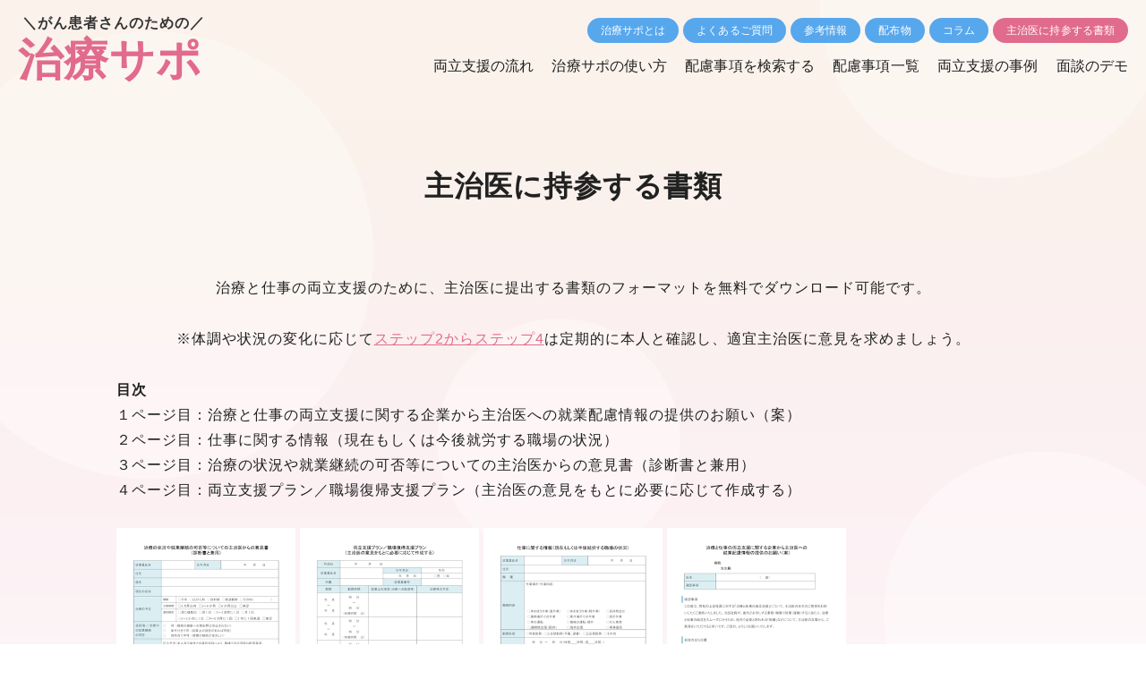

--- FILE ---
content_type: text/html; charset=UTF-8
request_url: https://www.chiryou-sapo.com/document/
body_size: 6020
content:







<!DOCTYPE html>
<html lang="ja">
<head>
	
<!-- Google tag (gtag.js) -->
<script async src="https://www.googletagmanager.com/gtag/js?id=G-37QS97WC08"></script>
<script>
  window.dataLayer = window.dataLayer || [];
  function gtag(){dataLayer.push(arguments);}
  gtag('js', new Date());

  gtag('config', 'G-37QS97WC08');
</script>

<meta charset="utf-8">
<meta name="viewport" content="width=device-width, initial-scale=1">
<meta http-equiv="X-UA-Compatible" content="IE=edge,chrome=1">
<meta name="format-detection" content="telephone=no">
<link rel="icon" href="https://www.chiryou-sapo.com/wp/wp-content/themes/chiryou-sapo/img/favicon.ico">
<link rel="apple-touch-icon" sizes="180x180" href="https://www.chiryou-sapo.com/wp/wp-content/themes/chiryou-sapo/img/apple-touch-icon.png">
<link rel="stylesheet" media="all" type="text/css" href="https://unpkg.com/ress/dist/ress.min.css" />
<link rel="stylesheet" href="https://www.chiryou-sapo.com/wp/wp-content/themes/chiryou-sapo/style.css">
<!--[if lt IE 9]>
<script src="https://www.chiryou-sapo.com/wp/wp-content/themes/chiryou-sapo/js/html5shiv.js" type="text/javascript"></script>
<script src="https://www.chiryou-sapo.com/wp/wp-content/themes/chiryou-sapo/js/jquery.backgroundSize.js" type="text/javascript"></script>
<![endif]-->
<title>主治医に持参する書類 | 治療サポ</title>
<meta name='robots' content='max-image-preview:large' />
<link rel="alternate" title="oEmbed (JSON)" type="application/json+oembed" href="https://www.chiryou-sapo.com/wp-json/oembed/1.0/embed?url=https%3A%2F%2Fwww.chiryou-sapo.com%2Fdocument%2F" />
<link rel="alternate" title="oEmbed (XML)" type="text/xml+oembed" href="https://www.chiryou-sapo.com/wp-json/oembed/1.0/embed?url=https%3A%2F%2Fwww.chiryou-sapo.com%2Fdocument%2F&#038;format=xml" />
<style id='wp-img-auto-sizes-contain-inline-css' type='text/css'>
img:is([sizes=auto i],[sizes^="auto," i]){contain-intrinsic-size:3000px 1500px}
/*# sourceURL=wp-img-auto-sizes-contain-inline-css */
</style>
<style id='classic-theme-styles-inline-css' type='text/css'>
/*! This file is auto-generated */
.wp-block-button__link{color:#fff;background-color:#32373c;border-radius:9999px;box-shadow:none;text-decoration:none;padding:calc(.667em + 2px) calc(1.333em + 2px);font-size:1.125em}.wp-block-file__button{background:#32373c;color:#fff;text-decoration:none}
/*# sourceURL=/wp-includes/css/classic-themes.min.css */
</style>
<link rel='stylesheet' id='contact-form-7-css' href='https://www.chiryou-sapo.com/wp/wp-content/plugins/contact-form-7/includes/css/styles.css?ver=6.1.4' type='text/css' media='all' />
<link rel='stylesheet' id='wp-pagenavi-css' href='https://www.chiryou-sapo.com/wp/wp-content/plugins/wp-pagenavi/pagenavi-css.css?ver=2.70' type='text/css' media='all' />
<link rel='stylesheet' id='tablepress-default-css' href='https://www.chiryou-sapo.com/wp/wp-content/plugins/tablepress/css/build/default.css?ver=3.2.6' type='text/css' media='all' />
<script type="text/javascript" src="https://www.chiryou-sapo.com/wp/wp-includes/js/jquery/jquery.min.js?ver=3.7.1" id="jquery-core-js"></script>
<script type="text/javascript" src="https://www.chiryou-sapo.com/wp/wp-includes/js/jquery/jquery-migrate.min.js?ver=3.4.1" id="jquery-migrate-js"></script>
<script type="text/javascript" src="https://www.chiryou-sapo.com/wp/wp-content/themes/chiryou-sapo/js/script.js?ver=6.9" id="script-js"></script>
<link rel="canonical" href="https://www.chiryou-sapo.com/document/" />

<meta property="og:locale" content="ja_JP" />
<!-- OGP Other -->
<meta property="og:type" content="article"> 
<meta property="og:title" content="主治医に持参する書類">
<meta property="og:url" content="https://www.chiryou-sapo.com/document/">
<meta property="og:description" content="">
<meta name="description" content="">
<meta name="twitter:card" content="summary_large_image">

<style id='global-styles-inline-css' type='text/css'>
:root{--wp--preset--aspect-ratio--square: 1;--wp--preset--aspect-ratio--4-3: 4/3;--wp--preset--aspect-ratio--3-4: 3/4;--wp--preset--aspect-ratio--3-2: 3/2;--wp--preset--aspect-ratio--2-3: 2/3;--wp--preset--aspect-ratio--16-9: 16/9;--wp--preset--aspect-ratio--9-16: 9/16;--wp--preset--color--black: #000000;--wp--preset--color--cyan-bluish-gray: #abb8c3;--wp--preset--color--white: #ffffff;--wp--preset--color--pale-pink: #f78da7;--wp--preset--color--vivid-red: #cf2e2e;--wp--preset--color--luminous-vivid-orange: #ff6900;--wp--preset--color--luminous-vivid-amber: #fcb900;--wp--preset--color--light-green-cyan: #7bdcb5;--wp--preset--color--vivid-green-cyan: #00d084;--wp--preset--color--pale-cyan-blue: #8ed1fc;--wp--preset--color--vivid-cyan-blue: #0693e3;--wp--preset--color--vivid-purple: #9b51e0;--wp--preset--gradient--vivid-cyan-blue-to-vivid-purple: linear-gradient(135deg,rgb(6,147,227) 0%,rgb(155,81,224) 100%);--wp--preset--gradient--light-green-cyan-to-vivid-green-cyan: linear-gradient(135deg,rgb(122,220,180) 0%,rgb(0,208,130) 100%);--wp--preset--gradient--luminous-vivid-amber-to-luminous-vivid-orange: linear-gradient(135deg,rgb(252,185,0) 0%,rgb(255,105,0) 100%);--wp--preset--gradient--luminous-vivid-orange-to-vivid-red: linear-gradient(135deg,rgb(255,105,0) 0%,rgb(207,46,46) 100%);--wp--preset--gradient--very-light-gray-to-cyan-bluish-gray: linear-gradient(135deg,rgb(238,238,238) 0%,rgb(169,184,195) 100%);--wp--preset--gradient--cool-to-warm-spectrum: linear-gradient(135deg,rgb(74,234,220) 0%,rgb(151,120,209) 20%,rgb(207,42,186) 40%,rgb(238,44,130) 60%,rgb(251,105,98) 80%,rgb(254,248,76) 100%);--wp--preset--gradient--blush-light-purple: linear-gradient(135deg,rgb(255,206,236) 0%,rgb(152,150,240) 100%);--wp--preset--gradient--blush-bordeaux: linear-gradient(135deg,rgb(254,205,165) 0%,rgb(254,45,45) 50%,rgb(107,0,62) 100%);--wp--preset--gradient--luminous-dusk: linear-gradient(135deg,rgb(255,203,112) 0%,rgb(199,81,192) 50%,rgb(65,88,208) 100%);--wp--preset--gradient--pale-ocean: linear-gradient(135deg,rgb(255,245,203) 0%,rgb(182,227,212) 50%,rgb(51,167,181) 100%);--wp--preset--gradient--electric-grass: linear-gradient(135deg,rgb(202,248,128) 0%,rgb(113,206,126) 100%);--wp--preset--gradient--midnight: linear-gradient(135deg,rgb(2,3,129) 0%,rgb(40,116,252) 100%);--wp--preset--font-size--small: 13px;--wp--preset--font-size--medium: 20px;--wp--preset--font-size--large: 36px;--wp--preset--font-size--x-large: 42px;--wp--preset--spacing--20: 0.44rem;--wp--preset--spacing--30: 0.67rem;--wp--preset--spacing--40: 1rem;--wp--preset--spacing--50: 1.5rem;--wp--preset--spacing--60: 2.25rem;--wp--preset--spacing--70: 3.38rem;--wp--preset--spacing--80: 5.06rem;--wp--preset--shadow--natural: 6px 6px 9px rgba(0, 0, 0, 0.2);--wp--preset--shadow--deep: 12px 12px 50px rgba(0, 0, 0, 0.4);--wp--preset--shadow--sharp: 6px 6px 0px rgba(0, 0, 0, 0.2);--wp--preset--shadow--outlined: 6px 6px 0px -3px rgb(255, 255, 255), 6px 6px rgb(0, 0, 0);--wp--preset--shadow--crisp: 6px 6px 0px rgb(0, 0, 0);}:where(.is-layout-flex){gap: 0.5em;}:where(.is-layout-grid){gap: 0.5em;}body .is-layout-flex{display: flex;}.is-layout-flex{flex-wrap: wrap;align-items: center;}.is-layout-flex > :is(*, div){margin: 0;}body .is-layout-grid{display: grid;}.is-layout-grid > :is(*, div){margin: 0;}:where(.wp-block-columns.is-layout-flex){gap: 2em;}:where(.wp-block-columns.is-layout-grid){gap: 2em;}:where(.wp-block-post-template.is-layout-flex){gap: 1.25em;}:where(.wp-block-post-template.is-layout-grid){gap: 1.25em;}.has-black-color{color: var(--wp--preset--color--black) !important;}.has-cyan-bluish-gray-color{color: var(--wp--preset--color--cyan-bluish-gray) !important;}.has-white-color{color: var(--wp--preset--color--white) !important;}.has-pale-pink-color{color: var(--wp--preset--color--pale-pink) !important;}.has-vivid-red-color{color: var(--wp--preset--color--vivid-red) !important;}.has-luminous-vivid-orange-color{color: var(--wp--preset--color--luminous-vivid-orange) !important;}.has-luminous-vivid-amber-color{color: var(--wp--preset--color--luminous-vivid-amber) !important;}.has-light-green-cyan-color{color: var(--wp--preset--color--light-green-cyan) !important;}.has-vivid-green-cyan-color{color: var(--wp--preset--color--vivid-green-cyan) !important;}.has-pale-cyan-blue-color{color: var(--wp--preset--color--pale-cyan-blue) !important;}.has-vivid-cyan-blue-color{color: var(--wp--preset--color--vivid-cyan-blue) !important;}.has-vivid-purple-color{color: var(--wp--preset--color--vivid-purple) !important;}.has-black-background-color{background-color: var(--wp--preset--color--black) !important;}.has-cyan-bluish-gray-background-color{background-color: var(--wp--preset--color--cyan-bluish-gray) !important;}.has-white-background-color{background-color: var(--wp--preset--color--white) !important;}.has-pale-pink-background-color{background-color: var(--wp--preset--color--pale-pink) !important;}.has-vivid-red-background-color{background-color: var(--wp--preset--color--vivid-red) !important;}.has-luminous-vivid-orange-background-color{background-color: var(--wp--preset--color--luminous-vivid-orange) !important;}.has-luminous-vivid-amber-background-color{background-color: var(--wp--preset--color--luminous-vivid-amber) !important;}.has-light-green-cyan-background-color{background-color: var(--wp--preset--color--light-green-cyan) !important;}.has-vivid-green-cyan-background-color{background-color: var(--wp--preset--color--vivid-green-cyan) !important;}.has-pale-cyan-blue-background-color{background-color: var(--wp--preset--color--pale-cyan-blue) !important;}.has-vivid-cyan-blue-background-color{background-color: var(--wp--preset--color--vivid-cyan-blue) !important;}.has-vivid-purple-background-color{background-color: var(--wp--preset--color--vivid-purple) !important;}.has-black-border-color{border-color: var(--wp--preset--color--black) !important;}.has-cyan-bluish-gray-border-color{border-color: var(--wp--preset--color--cyan-bluish-gray) !important;}.has-white-border-color{border-color: var(--wp--preset--color--white) !important;}.has-pale-pink-border-color{border-color: var(--wp--preset--color--pale-pink) !important;}.has-vivid-red-border-color{border-color: var(--wp--preset--color--vivid-red) !important;}.has-luminous-vivid-orange-border-color{border-color: var(--wp--preset--color--luminous-vivid-orange) !important;}.has-luminous-vivid-amber-border-color{border-color: var(--wp--preset--color--luminous-vivid-amber) !important;}.has-light-green-cyan-border-color{border-color: var(--wp--preset--color--light-green-cyan) !important;}.has-vivid-green-cyan-border-color{border-color: var(--wp--preset--color--vivid-green-cyan) !important;}.has-pale-cyan-blue-border-color{border-color: var(--wp--preset--color--pale-cyan-blue) !important;}.has-vivid-cyan-blue-border-color{border-color: var(--wp--preset--color--vivid-cyan-blue) !important;}.has-vivid-purple-border-color{border-color: var(--wp--preset--color--vivid-purple) !important;}.has-vivid-cyan-blue-to-vivid-purple-gradient-background{background: var(--wp--preset--gradient--vivid-cyan-blue-to-vivid-purple) !important;}.has-light-green-cyan-to-vivid-green-cyan-gradient-background{background: var(--wp--preset--gradient--light-green-cyan-to-vivid-green-cyan) !important;}.has-luminous-vivid-amber-to-luminous-vivid-orange-gradient-background{background: var(--wp--preset--gradient--luminous-vivid-amber-to-luminous-vivid-orange) !important;}.has-luminous-vivid-orange-to-vivid-red-gradient-background{background: var(--wp--preset--gradient--luminous-vivid-orange-to-vivid-red) !important;}.has-very-light-gray-to-cyan-bluish-gray-gradient-background{background: var(--wp--preset--gradient--very-light-gray-to-cyan-bluish-gray) !important;}.has-cool-to-warm-spectrum-gradient-background{background: var(--wp--preset--gradient--cool-to-warm-spectrum) !important;}.has-blush-light-purple-gradient-background{background: var(--wp--preset--gradient--blush-light-purple) !important;}.has-blush-bordeaux-gradient-background{background: var(--wp--preset--gradient--blush-bordeaux) !important;}.has-luminous-dusk-gradient-background{background: var(--wp--preset--gradient--luminous-dusk) !important;}.has-pale-ocean-gradient-background{background: var(--wp--preset--gradient--pale-ocean) !important;}.has-electric-grass-gradient-background{background: var(--wp--preset--gradient--electric-grass) !important;}.has-midnight-gradient-background{background: var(--wp--preset--gradient--midnight) !important;}.has-small-font-size{font-size: var(--wp--preset--font-size--small) !important;}.has-medium-font-size{font-size: var(--wp--preset--font-size--medium) !important;}.has-large-font-size{font-size: var(--wp--preset--font-size--large) !important;}.has-x-large-font-size{font-size: var(--wp--preset--font-size--x-large) !important;}
/*# sourceURL=global-styles-inline-css */
</style>
</head>
	
<body id="top" class="wp-singular page-template-default page page-id-211 wp-theme-chiryou-sapo document">

<div class="index">
<header class="header">
	<div class="logo"><a href="https://www.chiryou-sapo.com/" rel="home"><span>＼がん患者さんのための／</span><br />治療サポ</a></div>
	<span class="btn sm">
	  <span></span>
	  <span></span>
	  <span></span>
	</span>
	<div class="inner">
		<nav class="subNav">
		<ul id="menu-subnav" class="menu"><li id="menu-item-573" class="menu-item menu-item-type-post_type menu-item-object-page menu-item-573"><a href="https://www.chiryou-sapo.com/about/">治療サポとは</a></li>
<li id="menu-item-571" class="menu-item menu-item-type-post_type menu-item-object-page menu-item-571"><a href="https://www.chiryou-sapo.com/faq/">よくあるご質問</a></li>
<li id="menu-item-572" class="menu-item menu-item-type-post_type menu-item-object-page menu-item-572"><a href="https://www.chiryou-sapo.com/reference/">参考情報</a></li>
<li id="menu-item-676" class="menu-item menu-item-type-post_type menu-item-object-page menu-item-676"><a href="https://www.chiryou-sapo.com/documents/">配布物</a></li>
<li id="menu-item-690" class="menu-item menu-item-type-custom menu-item-object-custom menu-item-690"><a href="https://www.chiryou-sapo.com/column/">コラム</a></li>
<li id="menu-item-213" class="btnBlue menu-item menu-item-type-post_type menu-item-object-page current-menu-item page_item page-item-211 current_page_item menu-item-213 active "><a href="https://www.chiryou-sapo.com/document/" aria-current="page">主治医に持参する書類</a></li>
</ul>		</nav>
		<nav class="mainNav">
		<ul id="menu-mainnav" class="menu"><li id="menu-item-491" class="sm-tab menu-item menu-item-type-custom menu-item-object-custom menu-item-home menu-item-491"><a href="https://www.chiryou-sapo.com/">ホーム</a></li>
<li id="menu-item-575" class="menu-item menu-item-type-post_type menu-item-object-page menu-item-575"><a href="https://www.chiryou-sapo.com/beginner/">両立支援の流れ</a></li>
<li id="menu-item-570" class="menu-item menu-item-type-post_type menu-item-object-page menu-item-570"><a href="https://www.chiryou-sapo.com/how-to-use/">治療サポの使い方</a></li>
<li id="menu-item-28" class="menu-item menu-item-type-post_type menu-item-object-page menu-item-28"><a href="https://www.chiryou-sapo.com/search/">配慮事項を検索する</a></li>
<li id="menu-item-29" class="menu-item menu-item-type-custom menu-item-object-custom menu-item-29"><a href="/care">配慮事項一覧</a></li>
<li id="menu-item-30" class="menu-item menu-item-type-custom menu-item-object-custom menu-item-30"><a href="/achievement">両立支援の事例</a></li>
<li id="menu-item-574" class="menu-item menu-item-type-post_type menu-item-object-page menu-item-574"><a href="https://www.chiryou-sapo.com/demonstration/">面談のデモ</a></li>
<li id="menu-item-578" class="sm-tab menu-item menu-item-type-post_type menu-item-object-page menu-item-578"><a href="https://www.chiryou-sapo.com/about/">治療サポとは</a></li>
<li id="menu-item-47" class="sm-tab menu-item menu-item-type-post_type menu-item-object-page menu-item-47"><a href="https://www.chiryou-sapo.com/faq/">よくあるご質問</a></li>
<li id="menu-item-675" class="sm-tab menu-item menu-item-type-post_type menu-item-object-page menu-item-675"><a href="https://www.chiryou-sapo.com/documents/">配布物</a></li>
<li id="menu-item-691" class="sm-tab menu-item menu-item-type-custom menu-item-object-custom menu-item-691"><a href="https://www.chiryou-sapo.com/column/">両立支援コラム</a></li>
<li id="menu-item-398" class="sm-tab menu-item menu-item-type-post_type menu-item-object-page menu-item-398"><a href="https://www.chiryou-sapo.com/reference/">参考情報</a></li>
<li id="menu-item-46" class="sm-tab menu-item menu-item-type-post_type menu-item-object-page menu-item-46"><a href="https://www.chiryou-sapo.com/contact/">お問い合わせ</a></li>
<li id="menu-item-49" class="btnBlue sm-tab menu-item menu-item-type-custom menu-item-object-custom menu-item-49"><a target="_blank" href="https://www.chiryou-sapo.com/wp/wp-content/uploads/2021/08/form.pdf">主治医用の申請書</a></li>
</ul>		</nav>
	</div>
</header>



<section id="Wrapper">

<div class="pageTitle">
	<h1>主治医に持参する書類</h1>
</div>

<article class="pageinner">
<div class="contents">

<p style="text-align: center;">治療と仕事の両立支援のために、主治医に提出する書類のフォーマットを無料でダウンロード可能です。</p>
<p style="text-align: center;">※体調や状況の変化に応じて<a href="https://www.chiryou-sapo.com/beginner/">ステップ2からステップ4</a>は定期的に本人と確認し、適宜主治医に意見を求めましょう。
</p>
<p><strong>目次</strong><br />
１ページ目：治療と仕事の両立支援に関する企業から主治医への就業配慮情報の提供のお願い（案）<br />
２ページ目：仕事に関する情報（現在もしくは今後就労する職場の状況）<br />
３ページ目：治療の状況や就業継続の可否等についての主治医からの意見書（診断書と兼用）<br />
４ページ目：両立支援プラン／職場復帰支援プラン（主治医の意見をもとに必要に応じて作成する）</p>
<p><img decoding="async" src="https://www.chiryou-sapo.com/wp/wp-content/uploads/2022/08/document_nyuryoku_ver3_ページ_3.png" alt="" width="200" height="" class="alignnone size-full wp-image-451" srcset="https://www.chiryou-sapo.com/wp/wp-content/uploads/2022/08/document_nyuryoku_ver3_ページ_3.png 400w, https://www.chiryou-sapo.com/wp/wp-content/uploads/2022/08/document_nyuryoku_ver3_ページ_3-212x300.png 212w" sizes="(max-width: 400px) 100vw, 400px" /> <img decoding="async" src="https://www.chiryou-sapo.com/wp/wp-content/uploads/2022/08/document_nyuryoku_ver3_ページ_4.png" alt="" width="200" height="" class="alignnone size-full wp-image-452" srcset="https://www.chiryou-sapo.com/wp/wp-content/uploads/2022/08/document_nyuryoku_ver3_ページ_4.png 400w, https://www.chiryou-sapo.com/wp/wp-content/uploads/2022/08/document_nyuryoku_ver3_ページ_4-212x300.png 212w" sizes="(max-width: 400px) 100vw, 400px" /> <img decoding="async" src="https://www.chiryou-sapo.com/wp/wp-content/uploads/2022/08/document_nyuryoku_ver3_ページ_2.png" alt="" width="200" height="" class="alignnone size-full wp-image-453" srcset="https://www.chiryou-sapo.com/wp/wp-content/uploads/2022/08/document_nyuryoku_ver3_ページ_2.png 400w, https://www.chiryou-sapo.com/wp/wp-content/uploads/2022/08/document_nyuryoku_ver3_ページ_2-212x300.png 212w" sizes="(max-width: 400px) 100vw, 400px" /> <img decoding="async" src="https://www.chiryou-sapo.com/wp/wp-content/uploads/2022/08/document_nyuryoku_ver3_ページ_1.png" alt="" width="200" height="" class="alignnone size-full wp-image-454" srcset="https://www.chiryou-sapo.com/wp/wp-content/uploads/2022/08/document_nyuryoku_ver3_ページ_1.png 400w, https://www.chiryou-sapo.com/wp/wp-content/uploads/2022/08/document_nyuryoku_ver3_ページ_1-212x300.png 212w" sizes="(max-width: 400px) 100vw, 400px" /></p>
<ul class="flexBox half">
<li class="btnMore"><a href="https://www.chiryou-sapo.com/wp/wp-content/uploads/2022/09/document_nyuryoku_ver3.docx">入力用シートをダウンロードする（Word）</a></li>
<li class="btnMore blue"><a href="https://www.chiryou-sapo.com/wp/wp-content/uploads/2022/08/document_nyuryoku_example_ver3.pdf" target="_blank" rel="noopener">入力見本をダウンロードする（PDF）</a></li>
</ul>

</div>
</article>

</section>

<!-- <p id="pagetop"><a href="#top"></a></p> -->
<footer id="footer">
	<div class="flexBox">
		<ul class="footerNav"><li id="menu-item-39" class="menu-item menu-item-type-post_type menu-item-object-page menu-item-39"><a href="https://www.chiryou-sapo.com/terms/">利用規約</a></li>
<li id="menu-item-38" class="menu-item menu-item-type-post_type menu-item-object-page menu-item-38"><a href="https://www.chiryou-sapo.com/privacy/">個人情報保護方針</a></li>
<li id="menu-item-560" class="menu-item menu-item-type-post_type menu-item-object-page menu-item-560"><a href="https://www.chiryou-sapo.com/contact/">お問い合わせ</a></li>
</ul>		<ul class="snsNav">
			<li><a href="" target="_blank"><img src="https://www.chiryou-sapo.com/wp/wp-content/themes/chiryou-sapo/img/icon_fa.svg" alt="Facebook"></a></li>
			<li><a href="" target="_blank"><img src="https://www.chiryou-sapo.com/wp/wp-content/themes/chiryou-sapo/img/icon_tw.svg" alt="Twitter"></a></li>
		</ul>
	</div>
	<div class="footer-bottom">
		<p class="copyright">&copy; Chiryou-sapo.com. All Rights Reserved.</p>
		<p class="version">ver.221220</p>
	</div>
</footer>

<script type="speculationrules">
{"prefetch":[{"source":"document","where":{"and":[{"href_matches":"/*"},{"not":{"href_matches":["/wp/wp-*.php","/wp/wp-admin/*","/wp/wp-content/uploads/*","/wp/wp-content/*","/wp/wp-content/plugins/*","/wp/wp-content/themes/chiryou-sapo/*","/*\\?(.+)"]}},{"not":{"selector_matches":"a[rel~=\"nofollow\"]"}},{"not":{"selector_matches":".no-prefetch, .no-prefetch a"}}]},"eagerness":"conservative"}]}
</script>
<script type="text/javascript" src="https://www.chiryou-sapo.com/wp/wp-includes/js/dist/hooks.min.js?ver=dd5603f07f9220ed27f1" id="wp-hooks-js"></script>
<script type="text/javascript" src="https://www.chiryou-sapo.com/wp/wp-includes/js/dist/i18n.min.js?ver=c26c3dc7bed366793375" id="wp-i18n-js"></script>
<script type="text/javascript" id="wp-i18n-js-after">
/* <![CDATA[ */
wp.i18n.setLocaleData( { 'text direction\u0004ltr': [ 'ltr' ] } );
//# sourceURL=wp-i18n-js-after
/* ]]> */
</script>
<script type="text/javascript" src="https://www.chiryou-sapo.com/wp/wp-content/plugins/contact-form-7/includes/swv/js/index.js?ver=6.1.4" id="swv-js"></script>
<script type="text/javascript" id="contact-form-7-js-translations">
/* <![CDATA[ */
( function( domain, translations ) {
	var localeData = translations.locale_data[ domain ] || translations.locale_data.messages;
	localeData[""].domain = domain;
	wp.i18n.setLocaleData( localeData, domain );
} )( "contact-form-7", {"translation-revision-date":"2025-11-30 08:12:23+0000","generator":"GlotPress\/4.0.3","domain":"messages","locale_data":{"messages":{"":{"domain":"messages","plural-forms":"nplurals=1; plural=0;","lang":"ja_JP"},"This contact form is placed in the wrong place.":["\u3053\u306e\u30b3\u30f3\u30bf\u30af\u30c8\u30d5\u30a9\u30fc\u30e0\u306f\u9593\u9055\u3063\u305f\u4f4d\u7f6e\u306b\u7f6e\u304b\u308c\u3066\u3044\u307e\u3059\u3002"],"Error:":["\u30a8\u30e9\u30fc:"]}},"comment":{"reference":"includes\/js\/index.js"}} );
//# sourceURL=contact-form-7-js-translations
/* ]]> */
</script>
<script type="text/javascript" id="contact-form-7-js-before">
/* <![CDATA[ */
var wpcf7 = {
    "api": {
        "root": "https:\/\/www.chiryou-sapo.com\/wp-json\/",
        "namespace": "contact-form-7\/v1"
    }
};
//# sourceURL=contact-form-7-js-before
/* ]]> */
</script>
<script type="text/javascript" src="https://www.chiryou-sapo.com/wp/wp-content/plugins/contact-form-7/includes/js/index.js?ver=6.1.4" id="contact-form-7-js"></script>
</body>
</html>


--- FILE ---
content_type: text/css
request_url: https://www.chiryou-sapo.com/wp/wp-content/themes/chiryou-sapo/style.css
body_size: 11895
content:
@charset "UTF-8";
/*
Theme Name: 治療サポート
Description: 
Version: 1.0
Author: KARTEPOST
Author URI: https://www.kartepost.com/
*/
html {
  font-size: 62.5%;
  margin: 0;
  padding: 0;
}

body {
  font-size: 16px;
  font-size: 1.6rem;
  color: #212121;
  font-family: -apple-system, BlinkMacSystemFont, Roboto, "Segoe UI", "Helvetica Neue", HelveticaNeue, YuGothic, "Yu Gothic Medium", "Yu Gothic", Verdana, Meiryo, sans-serif;
  font-feature-settings: "palt";
  letter-spacing: 1px;
  position: relative;
  margin: 0;
  padding: 0;
  line-height: 1.8;
  background-position: center bottom;
  background-size: 100% 100%;
  background: rgb(250, 242, 235);
  background: linear-gradient(180deg, rgb(250, 242, 235) 10%, rgb(252, 240, 243) 40%, rgb(255, 255, 255) 90%);
}
body.home {
  background: linear-gradient(180deg, rgb(250, 242, 235) 0%, rgb(252, 240, 243) 50%, rgba(252, 240, 243, 0.8183648459) 74%, rgba(255, 255, 255, 0) 100%);
}

b, strong, .bold {
  font-family: -apple-system, BlinkMacSystemFont, Roboto, "Segoe UI semibold", "Helvetica Neue", HelveticaNeue, YuGothic, "Yu Gothic", "Segoe UI", Verdana, Meiryo, sans-serif;
}

/* IEだけに適応 */
_:lang(x)::-ms-backdrop, .selector {
  font-family: "Segoe UI", Meiryo, sans-serif;
}

ul, ol {
  list-style: none;
}

img {
  max-width: 100%;
  height: auto;
  vertical-align: middle;
}

a {
  color: #E16B8C;
  transition: opacity 0.5s;
}

a:hover {
  opacity: 0.5;
  filter: alpha(opacity=50);
}

.contents {
  margin: 0 auto;
  max-width: 1040px;
  padding: 0 10px;
  box-sizing: border-box;
}
.contents.single {
  max-width: 800px;
}
.home .contents {
  max-width: 1200px;
}
@media screen and (max-width: 1200px) {
  .contents {
    width: calc(100% - 20px);
  }
  .contents.single {
    max-width: 90%;
  }
}

@media screen and (min-width: 960px), print {
  .pc {
    display: block;
  }
}
@media screen and (max-width: 959px) {
  .pc {
    display: none;
  }
}
@media screen and (max-width: 559px), print {
  .pc {
    display: none;
  }
}

@media screen and (min-width: 960px), print {
  .sm {
    display: none;
  }
}
@media screen and (max-width: 959px) {
  .sm {
    display: none;
  }
}
@media screen and (max-width: 559px), print {
  .sm {
    display: block;
  }
}

@media screen and (min-width: 960px), print {
  .pc-tab {
    display: block;
  }
}
@media screen and (max-width: 959px) {
  .pc-tab {
    display: block;
  }
}
@media screen and (max-width: 559px), print {
  .pc-tab {
    display: none;
  }
}

@media screen and (min-width: 960px), print {
  .sm-tab {
    display: none;
  }
}
@media screen and (max-width: 959px) {
  .sm-tab {
    display: block;
  }
}
@media screen and (max-width: 559px), print {
  .sm-tab {
    display: block;
  }
}

@media screen and (min-width: 960px), print {
  .pc-sm {
    display: block;
  }
}
@media screen and (max-width: 959px) {
  .pc-sm {
    display: none;
  }
}
@media screen and (max-width: 559px), print {
  .pc-sm {
    display: block;
  }
}

/*** 共通項目 --------------------------***/
.txtCenter {
  margin: 0 auto;
  text-align: center;
}

.txtRight {
  text-align: right;
  margin-left: 0;
  margin-right: auto;
}

.txtLeft {
  text-align: left;
  margin-right: 0;
  margin-left: auto;
}

.btnMore {
  margin-bottom: 10px;
}
.btnMore a {
  display: inline-block;
  min-width: 320px;
  text-decoration: none;
  position: relative;
  line-height: 2;
  color: #fff;
  background-color: #E16B8C;
  padding: 10px 30px 10px 20px;
  border-radius: 30px;
  box-sizing: border-box;
  text-align: center;
  font-size: 18px;
  font-size: 1.8rem;
}
.btnMore a:after {
  position: absolute;
  content: "";
  background: url(img/icon_arrow.svg) no-repeat;
  width: 8px;
  height: 12px;
  top: 50%;
  right: 15px;
  transform: translateY(-40%);
}
.btnMore.search a:after {
  background: url(img/icon_search.svg) no-repeat;
  width: 18px;
  height: 18px;
  right: 20px;
  transform: translateY(-50%);
}
.btnMore.right {
  margin-right: 0;
  margin-left: auto;
  text-align: right;
}
@media screen and (max-width: 959px) {
  .btnMore a {
    min-width: 80%;
  }
}
.btnMore.bluebtn a {
  background-color: #57A7ED !important;
}
.btnMore.bluebtn a:after {
  position: absolute;
  content: "";
  background: url(img/icon_arrow.svg) no-repeat;
  width: 8px;
  height: 12px;
  top: 40%;
  left: 15px;
  transform: rotate(180deg);
}

.counterBox {
  counter-reset: section;
  margin: 15px 0 1.8em;
}
.counterBox li {
  position: relative;
  padding-left: 20px;
  margin-bottom: 15px;
}
.counterBox li:before {
  position: absolute;
  left: 0;
  counter-increment: section;
  content: counter(section) ".";
  color: #212121;
}
.counterBox li span {
  position: relative;
}
.counterBox li span:before {
  content: "-----";
  color: #E16B8C;
  padding-right: 10px;
}
.counterBox li ul {
  counter-reset: section;
}

/*** header --------------------***/
.header {
  position: relative;
  padding: 10px 20px 20px 20px;
  display: flex;
  justify-content: space-between;
  align-items: flex-start;
}
.header a {
  text-decoration: none;
  display: block;
}
.header .logo {
  width: auto;
  line-height: 1;
  font-size: 50px;
  font-weight: 600;
  color: #E16B8C;
  height: 60px;
  display: flex;
  align-items: center;
}
.header .logo span {
  font-size: 16px;
  color: #333;
  padding: 0 0 0 5px;
  line-height: 2em;
  font-weight: bold;
}
.header .inner .subNav {
  padding: 10px 0 0 0;
  height: 50px;
}
.header .inner .subNav ul {
  display: flex;
  justify-content: flex-end;
  align-items: center;
  font-size: 12px;
  font-size: 1.2rem;
  line-height: 1.5;
  font-weight: bold;
  font-weight: 100;
  letter-spacing: 0.01rem;
  position: relative;
  margin: 0 0 10px 0;
}
.header .inner .subNav ul li {
  padding-right: 5px;
}
.header .inner .subNav ul li a {
  transition: all 0.4s;
  color: #fff;
  background-color: #57A7ED;
  padding: 5px 15px;
  border-radius: 15px;
  display: block;
}
.header .inner .subNav ul li a:hover {
  opacity: 0.7;
}
.header .inner .subNav ul li:last-child {
  padding-right: 0;
}
.header .inner .subNav ul li.btnBlue a {
  color: #fff;
  background-color: #E16B8C;
  padding: 5px 15px;
  border-radius: 15px;
  display: block;
}
.header .inner .subNav ul li.btnBlue a:hover {
  opacity: 1;
  color: #fff;
  background-color: #E16B8C;
}
.header .mainNav {
  display: flex;
  justify-content: space-between;
  align-items: center;
}
.header .mainNav ul {
  position: relative;
  display: flex;
  justify-content: flex-end;
  align-items: center;
  font-size: 16px;
  font-size: 1.6rem;
  font-weight: 400;
  letter-spacing: 0.01rem;
}
.header .mainNav ul li {
  padding-right: 20px;
  transition: all 0.4s;
}
.header .mainNav ul li a {
  color: #212121;
  transition: color 0.5s;
  text-decoration: none;
  position: relative;
}
.header .mainNav ul li a:after {
  content: "";
  position: absolute;
  left: 0;
  bottom: -5px;
  width: 0%;
  height: 2px;
  background: #E16B8C;
  z-index: -1;
  transition: all 0.4s;
}
.header .mainNav ul li a:hover {
  opacity: 1;
  color: #E16B8C;
}
.header .mainNav ul li:hover a:after {
  width: 100%;
}
.header .mainNav ul li:nth-child(7) {
  padding-right: 0;
}
.header .mainNav ul li .sub-menu a {
  border-bottom: none;
  padding-bottom: 8px;
}
.header .mainNav ul li .sub-menu a:hover {
  cursor: pointer;
}
.header .mainNav ul li .sub-menu li {
  padding: 0;
}
.header .mainNav ul li .sub-menu li:after {
  content: none;
}
.header .mainNav ul li.nomain {
  display: none;
}
.header .mainNav ul li.nosub .sub-menu {
  display: none;
}
@media screen and (min-width: 960px), print {
  .header .mainNav {
    /* ドロップメニュー */
  }
  .header .mainNav .sub-menu {
    display: none;
    font-size: 14px;
    font-size: 1.4rem;
    position: absolute;
    top: calc(100% + 4px);
    left: 0;
    width: 300px;
    background-color: rgba(0, 0, 0, 0.8);
    padding: 10px;
  }
  .header .mainNav .sub-menu > .menu-item a {
    display: inline-block;
    width: 100%;
    height: 100%;
    padding: 0 5px;
    color: #fff;
    text-align: left;
  }
  .header .mainNav .sub-menu > .menu-item a:hover {
    color: #888;
  }
}
@media screen and (max-width: 959px) {
  .header .mainNav {
    position: fixed;
    top: 0;
    z-index: 500;
    left: -300px;
    width: 300px;
    height: 100%;
    overflow-y: auto;
    background-color: rgba(225, 107, 140, 0.9);
    justify-content: flex-start;
    align-items: flex-start;
    display: block;
  }
  .header .mainNav ul {
    padding: 10px 0 10px;
    justify-content: flex-start;
    flex-direction: column;
    align-items: inherit;
    display: block;
    height: auto;
    font-size: 18px;
    font-size: 1.8rem;
  }
  .header .mainNav ul li {
    padding-right: 0;
    cursor: pointer;
    font-size: 1.4rem;
    border-bottom: 1px solid #fff;
  }
  .header .mainNav ul li.subnav {
    display: block;
  }
  .header .mainNav ul li a {
    color: #fff;
    text-decoration: none;
    display: block;
    padding: 15px 20px;
    position: relative;
    width: 100%;
  }
  .header .mainNav ul li a:after {
    content: none;
  }
  .header .mainNav ul li.btnBlue {
    background-color: #57A7ED;
  }
  .header .mainNav ul li .sub-menu {
    display: block;
    padding: 0;
  }
  .header .mainNav ul li .sub-menu li {
    border-bottom: none;
    padding-left: 15px;
  }
  .header .mainNav ul li .sub-menu li a {
    padding-top: 0;
    padding-bottom: 15px;
  }
  .header .mainNav ul li.nofooter {
    display: none;
  }
  .header .mainNav ul li.nomain {
    display: block;
  }
  .header .mainNav ul li.nosub {
    border-bottom: none;
    padding-right: 0;
  }
  .header .mainNav ul li.nosub .sub-menu {
    display: block;
    border-bottom: none;
  }
  .header .mainNav ul li.nosub .sub-menu li {
    padding-left: 0;
    border-bottom: 1px solid #fff;
  }
  .header .mainNav ul li.nosub .sub-menu li a {
    padding-top: 15px;
  }
  .header .mainNav ul li.nosub .sub-menu li:first-child {
    border-top: 1px solid #fff;
  }
  .header .mainNav ul li:after {
    content: none;
  }
  .header .subNav {
    display: none;
  }
  .header .btn {
    display: inline-block;
  }
}
.header .btn,
.header .btn span {
  transition: all 0.4s;
  box-sizing: border-box;
}
.header .btn {
  position: absolute;
  top: 30px;
  right: 30px;
  width: 40px;
  height: 30px;
  z-index: 100;
}
.header .btn span {
  position: absolute;
  right: 0;
  left: 0;
  margin: auto;
  width: 40px;
  height: 2px;
  border-radius: 2px;
  background-color: #212121;
  z-index: 100;
}
.header .btn span:nth-of-type(1) {
  top: 0px;
}
.header .btn span:nth-of-type(2) {
  top: 15px;
}
.header .btn span:nth-of-type(3) {
  bottom: 0px;
}
.header .btn.on span:nth-of-type(1) {
  transform: translateY(14px) rotate(-45deg);
}
.header .btn.on span:nth-of-type(2) {
  opacity: 0;
}
.header .btn.on span:nth-of-type(3) {
  transform: translateY(-14px) rotate(45deg);
}
@media screen and (max-width: 959px) {
  .header .inner .subNav {
    display: none;
  }
}
@media screen and (max-width: 559px), print {
  .header {
    height: 80px;
  }
  .header .logo {
    height: 80px;
  }
  .header .logo img {
    max-width: 200px;
    margin: auto;
    display: block;
  }
}

/*** footer --------------------------***/
footer {
  margin-top: 80px;
}
footer .flexBox {
  background-color: #FAF2EB;
  padding: 60px 0 40px;
}
footer .flexBox .footerNav,
footer .flexBox .snsNav {
  display: flex;
  justify-content: center;
  align-items: flex-start;
  margin-bottom: 20px;
}
footer .flexBox .footerNav li,
footer .flexBox .snsNav li {
  margin: 0 10px;
}
footer .flexBox .footerNav a,
footer .flexBox .snsNav a {
  color: #212121;
  text-decoration: none;
}
footer .footer-bottom {
  background-color: #E16B8C;
  font-size: 14px;
  font-size: 1.4rem;
  padding: 10px;
  box-sizing: border-box;
  color: #fff;
  overflow: hidden;
}
footer .footer-bottom .copyright {
  float: left;
  text-align: left;
  width: 50%;
}
@media screen and (max-width: 559px), print {
  footer .footer-bottom .copyright {
    float: none;
    text-align: center;
    width: 100%;
  }
}
footer .footer-bottom .version {
  float: right;
  text-align: right;
  width: 50%;
}
@media screen and (max-width: 559px), print {
  footer .footer-bottom .version {
    float: none;
    text-align: center;
    width: 100%;
  }
}
#pagetop {
  display: none;
  position: fixed;
  bottom: 120px;
  right: 50px;
  z-index: 5;
  width: 72px;
  height: 55px;
}
@media screen and (max-width: 559px), print {
  #pagetop {
    bottom: 15px;
    right: 15px;
  }
}
#pagetop a {
  display: block;
  position: relative;
}
#pagetop a:before {
  content: url(img/pagetop.svg);
  display: block;
  position: absolute;
  top: 0;
  bottom: 0;
  left: 0;
  right: 0;
  margin: auto;
}
#pagetop a:hover {
  opacity: 0.7;
  filter: alpha(opacity=70);
  -moz-opacity: 0.7;
  transition: opacity 0.7s;
}

/*** top --------------------------***/
.index {
  background-image: url(img/bg_top.svg);
  background-repeat: no-repeat;
  background-size: 100% auto;
  background-position: 0 -70px;
}
.index h2 {
  color: #E16B8C;
  font-size: 32px;
  font-size: 3.2rem;
  font-weight: bold;
  margin-bottom: 10px;
  line-height: 1.5;
}
.index .flexBox {
  display: flex;
  justify-content: space-between;
  align-items: center;
}
.index .flexBox dl {
  width: 100%;
}
.index .flexBox dl dd {
  margin-bottom: 10px;
}
.index .flexBox img {
  width: 100%;
}
.index .flexBox.half {
  justify-content: space-around;
}
.index .flexBox.half .btnMore {
  width: 48%;
}
.index .flexBox.half .btnMore a {
  min-width: inherit;
  width: 100%;
}
.index .flexBox.half .btnMore.blue a {
  background-color: #57A7ED;
}
@media screen and (max-width: 959px) {
  .index {
    background: url(img/bg_top_sm.svg) no-repeat;
    background-position: 0 0;
    background-size: 100% auto;
  }
}

.topMain {
  padding-bottom: 100px;
}
.topMain .flexBox dl {
  width: 44%;
}
.topMain .flexBox dl dt {
  font-size: 36px;
  font-size: 3.6rem;
  font-weight: bold;
  margin-bottom: 10px;
}
.topMain .flexBox .img {
  width: 56%;
}
@media screen and (max-width: 959px) {
  .topMain {
    padding-bottom: 0px;
  }
  .topMain .flexBox {
    flex-wrap: wrap;
    flex-direction: column-reverse;
    position: relative;
  }
  .topMain .flexBox dl {
    width: 100%;
    position: relative;
    bottom: 120px;
  }
  .topMain .flexBox dl dt {
    font-weight: normal;
  }
  .topMain .flexBox dl .btnMore a {
    display: block;
    width: 100%;
  }
  .topMain .flexBox .img {
    width: 80%;
    margin-right: 0;
    margin-left: auto;
  }
}

.topAbout .flexBox {
  justify-content: center;
  margin: 0 0 50px 0;
}
.topAbout .flexBox dl {
  width: 400px;
  margin: 0 20px;
}
.topAbout .flexBox dl dt {
  text-align: center;
}
.topAbout .flexBox dl .title {
  text-align: center;
  font-size: 20px;
  font-size: 2rem;
  font-weight: bold;
}
.topAbout .flexBox dl dd.button {
  text-align: center;
  margin-top: 20px;
}
@media screen and (max-width: 959px) {
  .topAbout .flexBox {
    flex-wrap: wrap;
  }
  .topAbout .flexBox dl {
    width: 100%;
  }
}
.topAbout .youtube {
  max-width: 800px;
  margin: 0 auto;
}

.topCare {
  margin-top: 100px;
  margin-bottom: 100px;
  padding: 0;
}
.topCare h2 {
  font-size: 28px;
  font-size: 2.8rem;
}
.topCare ul {
  display: flex;
  justify-content: space-between;
  align-items: center;
  flex-wrap: wrap;
  margin-bottom: 20px;
}
.topCare ul li {
  width: calc(20% - 15px);
  margin-bottom: 15px;
  background-color: #fff;
  border-radius: 10px;
}
.topCare ul li.noBg {
  background: none;
  align-items: flex-start;
  font-weight: bold;
  text-align: center;
}
.topCare ul li a {
  text-decoration: none;
  color: #212121;
  display: flex;
  flex-direction: column;
  align-items: center;
  justify-content: flex-end;
  flex-wrap: nowrap;
  height: 200px;
  padding: 20px 20px;
  box-sizing: border-box;
  font-size: 14px;
  font-size: 1.4rem;
}
.topCare ul li a img {
  margin-bottom: 15px;
  vertical-align: middle;
}
.topCare ul li a p {
  min-height: 4rem;
}
@media screen and (max-width: 1010px) {
  .topCare .noBr {
    display: none;
  }
}
@media screen and (max-width: 959px) {
  .topCare.contents {
    padding-left: 15px;
    padding-right: 15px;
  }
  .topCare h2 {
    text-align: center;
  }
  .topCare ul {
    justify-content: space-around;
  }
  .topCare ul li {
    width: calc(50% - 15px);
  }
  .topCare ul li.noBg {
    width: 100%;
    margin-bottom: 30px;
  }
}
@media screen and (max-width: 470px) {
  .topCare ul li p {
    font-size: 12px;
    font-size: 1.2rem;
  }
}

.topAchive h2 {
  text-align: center;
}
.topAchive .youtube {
  width: 100%;
  max-width: 800px;
  margin: 0 auto;
}
.topAchive .innerBox {
  display: flex;
  justify-content: space-between;
  align-items: center;
  margin-top: 50px;
  margin-bottom: 50px;
}
.topAchive .innerBox dl {
  width: calc(33.3333333333% - 20px);
}
.topAchive .innerBox dl dt {
  margin-bottom: 15px;
}
.topAchive .innerBox dl .company {
  font-size: 12px;
  font-size: 1.2rem;
  margin-bottom: 5px;
}
@media screen and (max-width: 959px) {
  .topAchive {
    width: 90%;
    margin: 0 auto;
    background-color: #fff;
    padding: 40px 20px;
    border-radius: 15px;
  }
  .topAchive .innerBox dl {
    width: 100%;
    margin-bottom: 30px;
  }
  .topAchive .innerBox dl img {
    width: 100%;
  }
}

.topFaq {
  margin: 100px auto;
}
.topFaq .flexBox {
  display: flex;
  flex-direction: row;
  align-items: center;
  position: relative;
}
.topFaq .img {
  left: 0;
  margin-right: 50px;
  width: calc(45% - 50px);
}
.topFaq .txtBox {
  width: calc(55% - 50px);
  margin-right: 50px;
}
.topFaq .txtBox h2 {
  margin-bottom: 30px;
}
.topFaq dl {
  position: relative;
  width: 100%;
  cursor: pointer;
  box-shadow: 0px 0px 6px -2px #cccccc;
  border-radius: 8px;
  background-color: #fff;
  padding: 15px;
  margin-bottom: 20px;
}
.topFaq dl dt {
  position: relative;
  font-size: 16px;
  font-size: 1.6rem;
}
.topFaq dl dt:after {
  content: "";
  position: absolute;
  right: 10px;
  top: calc(50% - 4px);
  transform: translateX(-50%);
  transition: all 0.2s ease-in-out;
  display: block;
  width: 8px;
  height: 8px;
  border-top: solid 2px #E16B8C;
  border-right: solid 2px #E16B8C;
  transform: rotate(135deg);
}
.topFaq dl dt.open:after {
  transform: rotate(-45deg);
  top: 45%;
}
.topFaq dl dt:before {
  content: "";
  border-left: 1px solid #ccc;
  position: absolute;
  right: 50px;
  height: 100%;
}
.topFaq dl dd {
  display: none;
  position: relative;
  margin-top: 10px;
  padding-left: 1rem;
}
.topFaq dl dd:before {
  content: "";
  border-left: 1px solid #ccc;
  position: absolute;
  right: 50px;
  height: 100%;
}
.topFaq .btnMore {
  margin-top: 50px;
}
@media screen and (max-width: 959px) {
  .topFaq .flexBox {
    flex-direction: column;
  }
  .topFaq .img {
    margin: 0;
    width: 100%;
  }
  .topFaq .img img {
    width: 100%;
    margin-bottom: 30px;
  }
  .topFaq .txtBox {
    width: calc(100% - 40px);
    margin: 0 auto;
  }
  .topFaq .txtBox h2 {
    text-align: center;
  }
  .topFaq .btnMore {
    display: block;
    text-align: center;
  }
}

.topNews {
  margin-top: 100px;
  margin-bottom: 100px;
  box-sizing: border-box;
}
.topNews a {
  text-decoration: none;
  color: #212121;
}
.topNews .btnMore {
  margin-bottom: 0;
}
.topNews .btnMore a {
  color: #fff;
  min-width: 200px;
  padding-top: 5px;
  padding-bottom: 5px;
  font-size: 14px;
  font-size: 1.4rem;
}
.topNews .titleBox {
  display: flex;
  justify-content: space-between;
  align-items: center;
  margin-bottom: 20px;
}
.topNews .titleBox h3 {
  line-height: 1;
  margin-right: 10px;
  font-size: 28px;
  font-size: 2.8rem;
  color: #E16B8C;
  position: relative;
}
.topNews .inner {
  border-top: 1px solid #CCCCCC;
}
.topNews dl {
  display: flex;
  flex-direction: row;
  align-items: flex-start;
  padding: 20px;
  border-bottom: 1px solid #CCCCCC;
  box-sizing: border-box;
}
.topNews dl dt {
  width: 130px;
  font-size: 15px;
  font-size: 1.5rem;
  line-height: 1.5;
}
.topNews dl dd {
  width: calc(100% - 150px);
  font-size: 15px;
  font-size: 1.5rem;
  line-height: 1.5;
  padding: 0;
}
@media screen and (max-width: 959px) {
  .topNews {
    margin-top: 50px;
    margin-bottom: 50px;
    padding: 30px 10px;
  }
  .topNews .titleBox {
    display: block;
  }
  .topNews .titleBox h3 {
    text-align: center;
  }
  .topNews .inner {
    border-top: none;
    margin-bottom: 30px;
  }
  .topNews .inner dl:first-child {
    border-top: 1px solid #ccc;
  }
  .topNews dl dt {
    width: 100%;
  }
  .topNews dl dd {
    width: 100%;
  }
  .topNews .btnMore {
    margin-bottom: 0;
  }
  .topNews .btnMore a {
    color: #fff;
    min-width: 80%;
    padding-top: 10px;
    padding-bottom: 10px;
    font-size: 18px;
    font-size: 1.8rem;
  }
}

/*** 下層ページ --------------------------***/
#Wrapper {
  overflow: hidden;
}

.pageTitle {
  position: relative;
  display: flex;
  justify-content: center;
  align-items: center;
  height: 200px;
}
.pageTitle h1 {
  font-size: 32px;
  font-size: 3.2rem;
  text-align: center;
}
@media screen and (max-width: 959px) {
  .pageTitle {
    padding: 0 10px;
  }
  .pageTitle h1 {
    font-size: 26px;
    font-size: 2.6rem;
    text-align: left;
  }
}

.pageinner {
  margin: 0 0 80px;
}
@media screen and (max-width: 959px) {
  .pageinner {
    padding: 0;
    margin: 0 auto;
  }
}
.pageinner img.aligncenter {
  margin: 30px auto;
  text-align: center;
}
.pageinner img.alignleft {
  float: left;
  padding-right: 40px;
}
@media screen and (max-width: 559px), print {
  .pageinner img.alignleft {
    float: none;
    width: 100%;
    margin: 0 auto;
    padding: 0;
  }
}
.pageinner img.alignright {
  float: right;
  padding-left: 40px;
}
@media screen and (max-width: 559px), print {
  .pageinner img.alignright {
    float: none;
    width: 100%;
    margin: 0 auto;
    padding: 0;
  }
}
.pageinner p {
  padding-bottom: 1.8em;
  line-height: 1.8;
}
.pageinner p.noPadding {
  padding-bottom: 0px;
}
.pageinner p.clear {
  clear: both;
}
.pageinner p.caption {
  font-size: 12px;
  font-size: 1.2rem;
}
.pageinner .link {
  display: block;
  text-decoration: none;
  color: #212121;
}
.pageinner h2 {
  font-size: 28px;
  font-size: 2.8rem;
  word-wrap: break-word;
  overflow-wrap: break-word;
  line-height: 1.6;
  margin: 50px 0 30px 0;
  color: #E16B8C;
  font-weight: 700;
  clear: both;
}
@media screen and (max-width: 959px) {
  .pageinner h2 {
    font-size: 20px;
    font-size: 2rem;
  }
}
.pageinner h2.center {
  text-align: center;
}
.pageinner h3 {
  font-size: 22px;
  font-size: 2.2rem;
  margin: 40px 0 10px 0;
  display: flex;
  align-items: center;
  color: #E16B8C;
  font-weight: 400;
  line-height: 1.5;
}
.pageinner h3:after {
  content: "";
  height: 1px;
  flex-grow: 1;
  background-color: #E16B8C;
  margin-left: 1.5rem;
}
.pageinner h3.noAfter {
  font-size: 22px;
  font-size: 2.2rem;
}
.pageinner h3.noAfter:after {
  content: none;
}
.pageinner h4 {
  font-size: 18px;
  font-size: 1.8rem;
  margin-bottom: 20px;
  border-left: 8px solid #58a8ed;
  padding-left: 1rem;
  line-height: 1.4;
}
.pageinner strong {
  font-weight: bold;
}
.pageinner strong.red {
  color: red;
}
.pageinner hr {
  height: 0;
  margin: 0;
  padding: 0;
  border: 0;
  border-top: 1px solid #E7F7F6;
  margin-top: 60px;
  margin-bottom: 60px;
}
.pageinner video {
  width: 100%;
  margin: 20px auto 30px;
}
.pageinner iframe {
  width: 100%;
  height: 500px;
  margin: 20px auto 30px;
}
@media screen and (max-width: 959px) {
  .pageinner iframe {
    height: 300px;
  }
}
.pageinner .pageWide {
  width: 100%;
  padding: 0 10px;
  margin: 0 auto;
  box-sizing: border-box;
}
.pageinner .dotList {
  margin: 10px 0 30px 0;
}
.pageinner .dotList a {
  color: #212121;
}
.pageinner .dotList li {
  position: relative;
  padding-left: 1em;
  word-wrap: break-word;
  overflow-wrap: break-word;
  margin: 0 0 10px 0;
}
.pageinner .dotList li:before {
  display: block;
  content: "";
  position: absolute;
  top: 0.8em;
  left: 0;
  width: 6px;
  height: 6px;
  background-color: #212121;
  border-radius: 50%;
}
@media screen and (max-width: 959px) {
  .pageinner .dotList {
    margin-left: 0;
  }
}
.pageinner .numList {
  margin: 10px 0 30px 0;
  padding: 0 0 0 30px;
  overflow: hidden;
  box-sizing: border-box;
}
.pageinner .numList a {
  color: #212121;
}
.pageinner .numList li {
  list-style: decimal;
  float: left;
  width: 50%;
  line-height: 1.5;
  margin: 0 0 5px 0;
  padding: 0 10px 0 0;
  box-sizing: border-box;
}
@media screen and (max-width: 559px), print {
  .pageinner .numList li {
    width: 100%;
    margin: 0 0 10px 0;
  }
}
.pageinner .numList li.must {
  font-weight: bold;
  color: red;
}
@media screen and (max-width: 959px) {
  .pageinner .numList {
    margin-left: 0;
  }
}
.pageinner .numList-full {
  margin: 0px 0 30px 0;
  padding: 0 0 0 30px;
  overflow: hidden;
  box-sizing: border-box;
}
.pageinner .numList-full a {
  color: #212121;
}
.pageinner .numList-full li {
  list-style: decimal;
  width: 100%;
  line-height: 1.5;
  margin: 0 0 5px 0;
  padding: 0 10px 0 0;
  box-sizing: border-box;
}
@media screen and (max-width: 559px), print {
  .pageinner .numList-full li {
    width: 100%;
    margin: 0 0 10px 0;
  }
}
.pageinner .numList-full li.must {
  font-weight: bold;
  color: red;
}
@media screen and (max-width: 959px) {
  .pageinner .numList-full {
    margin-left: 0;
  }
}
.pageinner .documents li {
  float: left;
  list-style: none;
  width: 33%;
  text-align: center;
  box-sizing: border-box;
  padding: 0 20px 30px;
}
@media screen and (max-width: 559px), print {
  .pageinner .documents li {
    width: 50%;
  }
}
.pageinner .documents li img {
  width: 100%;
  height: auto;
}
.pageinner .txtRed {
  color: #dd0000;
}
.pageinner .floatR {
  text-align: right;
}
.pageinner .floatL {
  text-align: left;
}
.pageinner .floatCenter {
  margin: 0 auto;
  text-align: center;
}
.pageinner .marginTop {
  margin-top: 30px;
}
.pageinner .marginTop.more {
  margin-top: 80px;
}
.pageinner .paddingLeft {
  padding-left: 20px;
  padding-bottom: 20px;
}
.pageinner .block {
  clear: both;
  margin-top: 50px;
  margin-bottom: 50px;
}
.pageinner .clearfix::after {
  content: "";
  display: block;
  clear: both;
}
.pageinner .clearfix::after img {
  display: block;
}
@media screen and (max-width: 959px) {
  .pageinner img {
    margin: 10px 0;
  }
  .pageinner img.aligncenter {
    margin: 30px auto;
    text-align: center;
  }
  .pageinner img.alignleft {
    float: none;
    padding-bottom: 20px;
    padding-right: 0;
  }
  .pageinner img.alignright {
    float: none;
    padding-bottom: 20px;
    padding-left: 0;
  }
}
.pageinner .counterBox {
  margin-right: 0;
  margin-left: auto;
  counter-reset: number;
}
.pageinner .counterBox li {
  position: relative;
  margin-bottom: 50px;
  margin-left: 1rem;
}
.pageinner .counterBox li:before {
  position: absolute;
  counter-increment: number;
  content: counter(number, decimal-leading-zero);
  line-height: 1;
  font-weight: normal;
}
.pageinner .counterBox li h3 {
  margin-bottom: 0;
}
.pageinner .counterBox ul {
  margin-top: 20px;
}

.care.pageTitle {
  display: flex;
  justify-content: center;
  align-items: center;
  flex-direction: column;
  height: inherit;
}
.care.pageTitle .careIcon {
  max-width: 120px;
}
.care.pageTitle .careIcon img {
  width: 100%;
}
.care.pageTitle p {
  margin-bottom: 30px !important;
}
.care.pageTitle .icon {
  padding: 5px 20px;
  border-radius: 10px;
  color: #fff;
  margin: 10px auto;
}
.care.pageTitle .icon.icon01 {
  background-color: #E16B8C;
}
.care.pageTitle .icon.icon02 {
  background-color: #92D978;
}
.care.pageTitle .icon.icon03 {
  background-color: #F7BD61;
}
.care.pageTitle .icon.icon04 {
  background-color: #6BCFE1;
}
.pageinner .care {
  width: 90%;
  margin: 0 auto;
}
.care .listBox {
  word-break: normal;
}
.care .listBox a {
  text-decoration: none;
  color: #212121;
  display: block;
  display: flex;
  flex-direction: row;
  align-items: center;
}
.care .listBox h2 {
  font-size: 18px;
  font-size: 1.8rem;
  line-height: 1.6;
  margin: 0;
  color: #212121;
  font-weight: 400;
}
.care .listBox li {
  margin-bottom: 20px;
  position: relative;
  padding-bottom: 5px;
  border-bottom: 1px solid #ccc;
  margin-bottom: 10px;
  /*
  &:before {
  				display: block;
  			    content: "";
  			    position: absolute;
  			    top: calc(50% - 3px);
  			    left: 0;
  			    width: 6px;
  			    height: 6px;
  			    background-color: #212121;
  			    border-radius: 50%;
  			}
  */
}
.care .listBox li .img {
  margin-right: 20px;
  width: 60px;
}
.care .listBox li .date {
  padding: 0;
  margin-right: 20px;
  line-height: 1;
}
.care .listBox li:last-child {
  border: none;
  padding-bottom: 0;
}
.care #jsCopy {
  font-size: 14px;
  font-size: 1.4rem;
  color: #666;
  position: absolute;
  bottom: 5px;
  right: 15px;
}
.care #jsCopy:before {
  content: "";
  display: inline-block;
  position: relative;
  left: -5px;
  top: -2px;
  width: 6px;
  height: 6px;
  border-top: 2px solid #888;
  border-right: 2px solid #888;
  transform: rotate(45deg);
}
.care #jsCopy img {
  width: 25px;
  height: auto;
  opacity: 0.5;
}
.care .btnMore a {
  padding-right: 50px;
}
.care .archive {
  display: flex;
  flex-direction: row;
  align-items: center;
  flex-wrap: wrap;
  margin-bottom: 20px;
}
.care .archive li {
  display: flex;
  align-items: center;
  justify-content: center;
  flex-direction: column;
  flex-wrap: wrap;
  width: calc(20% - 12.5px);
  max-width: 250px;
  height: 220px;
  margin-bottom: 15px;
  margin-right: 15px;
  background-color: #fff;
  border-radius: 10px;
  position: relative;
}
.care .archive li:nth-child(5n) {
  margin-right: 0;
}
.care .archive li h2 {
  color: #fff !important;
  font-weight: normal;
  margin: 0 auto 10px;
}
.care .archive li.icon {
  color: #fff;
}
.care .archive li.icon.icon01 {
  background-color: #E16B8C;
}
.care .archive li.icon.icon02 {
  background-color: #92D978;
}
.care .archive li.icon.icon03 {
  background-color: #F7BD61;
}
.care .archive li.icon.icon04 {
  background-color: #6BCFE1;
}
.care .archive li p.txtSmall {
  font-size: 12px;
  font-size: 1.2rem;
  padding: 0 10px;
  line-height: 1.3;
  margin-top: 10px;
}
.care .archive li a {
  text-decoration: none;
  color: #212121;
  display: flex;
  flex-direction: column;
  align-items: center;
  justify-content: flex-start;
  flex-wrap: nowrap;
  padding: 0px 20px;
  box-sizing: border-box;
  font-size: 14px;
  font-size: 1.4rem;
  height: calc(100% - 30px);
}
.care .archive li a .img {
  max-width: 100px;
}
.care .archive li a img {
  vertical-align: middle;
}
.care .archive li a p {
  padding-bottom: 0;
}
.care .archive li .iconImportant {
  position: absolute;
  top: 5px;
  right: 5px;
  width: 32px;
  height: 32px;
  z-index: 6;
}
.care .archive input[type=checkbox] {
  display: none;
}
.care .archive input[type=checkbox] + label {
  display: none;
  cursor: pointer;
  display: inline-block;
  position: absolute;
  bottom: 0px;
  height: 30px;
}
.care .archive input[type=checkbox] + label::before {
  content: "";
  position: absolute;
  display: block;
  box-sizing: border-box;
  width: 20px;
  height: 20px;
  bottom: 10px;
  left: 50%;
  transform: translateX(-50%);
  border: 1px solid;
  border-color: #585753;
  background-color: #FFF;
}
.care .archive input[type=checkbox]:checked + label::after {
  content: "";
  position: absolute;
  display: block;
  box-sizing: border-box;
  width: 18px;
  height: 9px;
  top: 3px;
  left: -9px;
  transform: rotate(-45deg);
  border-bottom: 3px solid;
  border-left: 3px solid;
  border-color: #57A7ED;
}
.care .bgBox {
  background-color: #fff;
  padding: 50px;
  border-radius: 15px;
  margin: 50px 0;
}
.care .bgBox ul {
  margin: 10px 0;
}
.care .bgBox ul a {
  color: #212121;
}
.care .bgBox ul li {
  position: relative;
  padding-left: 1em;
  word-wrap: break-word;
  overflow-wrap: break-word;
  margin-bottom: 10px;
}
.care .bgBox ul li:before {
  display: block;
  content: "";
  position: absolute;
  top: 1.2rem;
  left: 0;
  width: 6px;
  height: 6px;
  background-color: #E16B8C;
  border-radius: 50%;
}
.care .bgBox .btnMore {
  margin-top: 40px;
  margin-bottom: 0;
}
.care .bgBox.mini {
  position: relative;
  width: 50%;
  padding: 30px 20px 20px;
  margin: 50px auto;
}
.care .bgBox.mini input[type=button] {
  display: block;
  margin: 0 auto 0;
  text-decoration: none;
  position: relative;
  line-height: 2;
  color: #fff;
  background-color: #57A7ED;
  padding: 10px 30px;
  border-radius: 30px;
  box-sizing: border-box;
  text-align: center;
  font-size: 18px;
  font-size: 1.8rem;
}
.care .bgBox.mini #allcheck {
  margin-top: 15px;
}
.care .bgBox.mini #allcheck div {
  margin: 0;
  padding: 0;
  margin-bottom: 10px;
}
.care .bgBox.mini ul {
  margin-top: 15px;
}
.care .bgBox.mini ul li {
  border-bottom: 1px solid #ccc;
  padding-bottom: 5px;
  padding-left: 0;
}
.care .bgBox.mini ul li:before {
  content: none;
}
@media screen and (max-width: 959px) {
  .care .archive li {
    width: calc(50% - 7.5px);
    max-width: inherit;
    justify-content: center;
  }
  .care .archive li:nth-child(5n) {
    margin-right: 15px;
  }
  .care .archive li:nth-child(2n) {
    margin-right: 0;
  }
  .care .bgBox.mini {
    width: 100%;
  }
}
@media screen and (max-width: 559px), print {
  .care .archive li a .img {
    max-width: 80px;
  }
  .care .archive li img {
    width: 100%;
    margin: 0 0 10px !important;
  }
  .care .archive li p {
    line-height: 1.4 !important;
  }
}

.aboutBox {
  font-weight: bold;
}
.pageinner .aboutBox p {
  padding-bottom: 1.4em;
}
.aboutBox .flexBox {
  margin-bottom: 50px;
}
.aboutBox .flexBox .img {
  width: calc(25% - 50px);
}
.aboutBox .flexBox .img img {
  width: 100%;
}
.aboutBox .flexBox.yellow .img {
  margin-right: 50px;
}
.aboutBox .flexBox.yellow dl dt span {
  background-color: #ffdf42;
}
.aboutBox .flexBox.yellow dl dd {
  border: 5px solid #ffdf42;
}
.aboutBox .flexBox.blue .img {
  margin-left: 50px;
}
.aboutBox .flexBox.blue .commentBlock dt {
  margin-right: 0;
  margin-left: auto;
  text-align: right;
}
.aboutBox .flexBox.blue .commentBlock dt span {
  background-color: #20C8E9;
  color: #fff;
}
.aboutBox .flexBox.blue .commentBlock dd {
  border: 5px solid #20C8E9;
}
.aboutBox .commentBlock {
  width: 75% !important;
}
.aboutBox .commentBlock dt span {
  border-radius: 10px;
  padding: 5px 10px;
  margin-bottom: 10px;
  display: inline-block;
  font-size: 20px;
  font-size: 2rem;
}
.aboutBox .commentBlock dd {
  background-color: #fff;
  padding: 10px 30px;
  border-radius: 10px;
}
.aboutBox .commentBlock dd p {
  padding-bottom: 1.2rem;
  font-size: 18px;
  font-size: 1.8rem;
}
.aboutBox .commentBlock dd p:last-child {
  padding-bottom: 0;
}
.aboutBox .bigTxt {
  font-size: 26px;
  font-size: 2.6rem;
  text-align: center;
}
.aboutBox .bigTxt span {
  border-bottom: 3px solid #E06B8C;
}
.aboutBox .bigTxtmini {
  font-size: 20px;
  font-size: 2rem;
  text-align: center;
  font-weight: normal;
}
.aboutBox .kakeruBox {
  display: flex;
  justify-content: space-between;
  align-items: center;
  width: 80%;
  margin: 0 auto 50px;
}
.aboutBox .kakeruBox .yellow {
  display: flex;
  justify-content: center;
  align-items: center;
  background-color: #ffdf42;
  border-radius: 20px;
  width: 42%;
  height: 120px;
  font-size: 20px;
  font-size: 2rem;
}
.aboutBox .kakeruBox .kakeru {
  display: flex;
  justify-content: center;
  align-items: center;
  font-size: 60px;
  font-size: 6rem;
  width: 16%;
  height: 120px;
}
.aboutBox .kakeruBox .blue {
  display: flex;
  justify-content: center;
  align-items: center;
  background-color: #20C8E9;
  border-radius: 20px;
  color: #fff;
  width: 42%;
  height: 120px;
  font-size: 20px;
  font-size: 2rem;
}
@media screen and (max-width: 959px) {
  .aboutBox .flexBox {
    margin-bottom: 50px;
  }
  .aboutBox .flexBox .img {
    width: calc(30% - 20px);
  }
  .aboutBox .flexBox.yellow .img {
    margin-right: 20px;
  }
  .aboutBox .flexBox.blue .img {
    margin-left: 20px;
  }
  .aboutBox .commentBlock {
    width: 70% !important;
  }
  .aboutBox .kakeruBox {
    justify-content: center;
    flex-direction: column;
    width: 100%;
  }
  .aboutBox .kakeruBox .yellow {
    width: 80%;
  }
  .aboutBox .kakeruBox .kakeru {
    height: 80px;
  }
  .aboutBox .kakeruBox .blue {
    width: 80%;
  }
}
@media screen and (max-width: 559px), print {
  .aboutBox .flexBox {
    flex-direction: column;
    justify-content: center;
    margin-bottom: 50px;
  }
  .aboutBox .flexBox .img {
    width: auto;
  }
  .aboutBox .flexBox.yellow .img {
    margin-right: 0px;
  }
  .aboutBox .flexBox.yellow .commentBlock dt {
    margin: 0 auto;
    text-align: center;
  }
  .aboutBox .flexBox.blue {
    flex-direction: column-reverse;
  }
  .aboutBox .flexBox.blue .img {
    margin-left: 0px;
  }
  .aboutBox .flexBox.blue .commentBlock dt {
    margin: 0 auto;
    text-align: center;
  }
  .aboutBox .commentBlock {
    width: 100% !important;
  }
}

.pageinner .howBox h2 {
  text-align: center;
  font-size: 40px;
  font-size: 4rem;
}
.howBox .bigTxt {
  font-size: 26px;
  font-size: 2.6rem;
  text-align: center;
  font-weight: bold;
}
.howBox .bigTxt span {
  border-bottom: 3px solid #E06B8C;
}
.howBox .bigTxtmini {
  font-size: 20px;
  font-size: 2rem;
  text-align: center;
}
.howBox .stepBlock {
  margin-bottom: 50px;
}
.howBox .stepBlock.flexBox {
  align-items: stretch;
}
.howBox .stepBlock .inner {
  width: 33.3333333333%;
  padding: 0 10px;
}
.howBox .stepBlock .inner dt {
  text-align: center;
  font-size: 20px;
  font-size: 2rem;
  font-weight: bold;
  margin-bottom: 10px;
}
.howBox .stepBlock .inner dt em {
  font-size: 40px;
  font-size: 4rem;
  font-style: normal;
}
.howBox .stepBlock .inner dd {
  font-size: 18px;
  font-size: 1.8rem;
  max-width: 215px;
  margin: 0 auto;
  font-weight: bold;
}
.howBox .stepBlock .inner dd .img {
  margin-bottom: 10px;
}
.howBox .stepBlock .inner dd .img img {
  width: 100%;
}
.howBox .stepBlock .inner:first-child {
  padding-left: 0;
}
.howBox .stepBlock .inner:last-child {
  padding-right: 0;
}
.howBox .kinou .flexBox {
  margin-bottom: 80px;
  align-items: flex-start;
}
.howBox .kinou .img {
  width: 45%;
}
.howBox .kinou dl {
  width: 50%;
}
.howBox .kinou dl dt {
  font-weight: bold;
  font-size: 26px;
  font-size: 2.6rem;
  margin-bottom: 20px;
}
.howBox .kinou dl dd .btnMore {
  margin-top: 20px;
}
@media screen and (max-width: 959px) {
  .howBox .stepBlock {
    margin-bottom: 50px;
  }
  .howBox .stepBlock.flexBox {
    align-items: stretch;
    flex-direction: column;
  }
  .howBox .stepBlock .inner {
    width: 80%;
    margin: 0 auto;
  }
  .howBox .stepBlock .inner dd {
    display: flex;
    justify-content: space-between;
    align-items: center;
    max-width: 100%;
    margin: 0;
  }
  .howBox .stepBlock .inner dd .img {
    margin-right: 15px;
  }
  .howBox .stepBlock .inner dd p {
    width: calc(100% - 240px);
  }
  .howBox .kinou .flexBox {
    flex-direction: column;
  }
  .howBox .kinou .flexBox:nth-child(2) {
    flex-direction: column-reverse;
  }
  .howBox .kinou .img {
    width: 100%;
  }
  .howBox .kinou dl {
    width: 100%;
  }
  .howBox .kinou dl dt {
    text-align: center;
  }
  .howBox .kinou dl dd .btnMore {
    margin: 0 auto;
    text-align: center;
  }
}
@media screen and (max-width: 559px), print {
  .pageinner .howBox h2 {
    font-size: 34px;
    font-size: 3.4rem;
  }
  .howBox .stepBlock {
    margin-bottom: 50px;
  }
  .howBox .stepBlock.flexBox {
    align-items: stretch;
    flex-direction: column;
  }
  .howBox .stepBlock .inner {
    width: 100%;
    padding: 0;
  }
  .howBox .stepBlock .inner dd {
    flex-direction: column;
  }
  .howBox .stepBlock .inner dd .img {
    margin: 0 0 10px;
  }
  .howBox .stepBlock .inner dd p {
    width: 100%;
    text-align: center;
  }
  .howBox .kinou dl dt {
    font-size: 22px;
    font-size: 2.2rem;
  }
}

.achivementBox .innerBox {
  display: flex;
  justify-content: space-between;
  align-items: stretch;
  flex-wrap: wrap;
  margin-top: 50px;
  margin-bottom: 50px;
}
.achivementBox .innerBox dl {
  width: calc(33.3333333333% - 20px);
  margin-bottom: 40px;
}
.achivementBox .innerBox dl a {
  display: block;
  color: #212121;
  text-decoration: none;
}
.achivementBox .innerBox dl dt {
  margin-bottom: 15px;
}
.achivementBox .innerBox dl .company {
  font-size: 12px;
  font-size: 1.2rem;
  margin-bottom: 5px;
}
.achivementBox.pageTitle {
  flex-direction: column;
  align-items: flex-start;
  margin-bottom: 30px;
}
.achivementBox.pageTitle h1 {
  text-align: left;
  margin-bottom: 10px;
}
.achivementBox.pageTitle .cat {
  background-color: #E16B8C;
  padding: 8px 20px;
  border-radius: 10px;
  margin-bottom: 15px;
  color: #fff;
}
.achivementBox.pageTitle .data {
  color: #484848;
}
.achivementBox .flexBox {
  display: flex;
  justify-content: space-between;
  align-items: flex-start;
  margin-bottom: 20px;
}
.achivementBox .flexBox .img {
  width: 40%;
  margin-left: 20px;
}
.achivementBox .flexBox .txtBox {
  width: calc(100% - (40% + 20px));
}
.achivementBox .flexBox.list {
  align-items: stretch;
}
.achivementBox .flexBox.list dl {
  width: 45%;
  background-color: #fff;
  border: 1px solid #555;
  padding: 1em;
}
.achivementBox .flexBox.list dl b {
  font-size: 20px;
  font-size: 2rem;
  padding-right: 5px;
}
.achivementBox .flexBox.list dl dd {
  margin-left: 1em;
  margin-top: 1em;
}
.achivementBox .flexBox.list dl dd .dotList {
  margin: 0;
}
.achivementBox .bgBox {
  background-color: #fff;
  padding: 50px;
  margin-top: 50px;
  border-radius: 15px;
}
.achivementBox .bgBox ul {
  margin: 10px 0;
}
.achivementBox .bgBox ul li {
  margin-bottom: 15px;
}
.achivementBox .bgBox ul a {
  color: #212121;
  text-decoration: none;
  display: flex;
  flex-direction: row;
  align-items: center;
}
.achivementBox .bgBox ul p {
  padding-bottom: 0.7rem !important;
}
.achivementBox .bgBox ul .img {
  width: 20%;
  margin-right: 20px;
}
.achivementBox .bgBox ul .company {
  font-size: 14px;
  font-size: 1.4rem;
  color: #484848;
}
.achivementBox .bgBox ul .data {
  font-size: 12px;
  font-size: 1.2rem;
  color: #484848;
}
.achivementBox .bgBox .btnMore {
  margin-top: 40px;
  margin-bottom: 0;
}
.achivementBox .aboutBox .flexBox .img {
  width: calc(25% - 50px);
}
@media screen and (max-width: 959px) {
  .achivementBox .innerBox dl {
    width: 100%;
    margin-bottom: 30px;
  }
  .achivementBox .innerBox dl img {
    width: 100%;
  }
  .achivementBox .flexBox {
    justify-content: flex-start;
    flex-direction: column-reverse;
    margin: 20px 0;
  }
  .achivementBox .flexBox .img {
    width: 100%;
    margin-left: 0px;
    margin-bottom: 20px;
  }
  .achivementBox .flexBox .txtBox {
    width: 100%;
  }
  .achivementBox .flexBox.list dl {
    width: 100%;
    margin-bottom: 1em;
  }
  .achivementBox .bgBox {
    padding: 30px;
  }
  .achivementBox .bgBox ul a {
    flex-direction: column;
    align-items: flex-start;
  }
  .achivementBox .bgBox ul a .img {
    width: 100%;
    margin-right: 0;
    margin-bottom: 10px;
  }
  .achivementBox .bgBox ul a p {
    padding-bottom: 0.2rem !important;
  }
}

.newsBox ul a {
  text-decoration: none;
  color: #212121;
  display: flex;
  flex-direction: row;
  align-items: center;
}
.newsBox ul li {
  margin-bottom: 20px;
  padding-left: 2rem;
  position: relative;
  padding-bottom: 5px;
  border-bottom: 1px solid #ccc;
  margin-bottom: 10px;
}
.newsBox ul li p {
  padding-bottom: 0 !important;
}
.newsBox ul li .img {
  margin-right: 20px;
  width: 60px;
}
.newsBox ul li .data {
  padding: 0;
  margin-right: 20px;
  line-height: 1;
}
.newsBox ul li:last-child {
  border: none;
  padding-bottom: 0;
}
.newsBox ul li:before {
  display: block;
  content: "";
  position: absolute;
  top: calc(50% - 3px);
  left: 0;
  width: 6px;
  height: 6px;
  background-color: #212121;
  border-radius: 50%;
}
.newsBox .bgBox {
  background-color: #fff;
  padding: 50px;
  margin-top: 50px;
  border-radius: 15px;
}
.newsBox .bgBox h2 {
  margin-bottom: 0 !important;
}
.newsBox .bgBox p.date {
  text-align: right;
  color: #666;
}
.newsBox .inner {
  border-top: 1px solid #CCCCCC;
}
.newsBox dl {
  display: flex;
  flex-direction: row;
  align-items: flex-start;
  padding: 20px;
  border-bottom: 1px solid #CCCCCC;
  box-sizing: border-box;
}
.newsBox dl dt {
  width: 130px;
  font-size: 15px;
  font-size: 1.5rem;
  line-height: 1.5;
}
.newsBox dl dd {
  width: calc(100% - 150px);
  font-size: 15px;
  font-size: 1.5rem;
  line-height: 1.5;
  padding: 0;
}
@media screen and (max-width: 959px) {
  .newsBox {
    margin-top: 50px;
    margin-bottom: 50px;
    padding: 30px 10px;
  }
  .newsBox .inner {
    border-top: none;
    margin-bottom: 30px;
  }
  .newsBox .inner dl:first-child {
    border-top: 1px solid #ccc;
  }
  .newsBox dl dt {
    width: 100%;
  }
  .newsBox dl dd {
    width: 100%;
  }
  .newsBox .btnMore {
    margin-bottom: 0;
  }
  .newsBox .btnMore a {
    color: #fff;
    min-width: 80%;
    padding-top: 10px;
    padding-bottom: 10px;
    font-size: 18px;
    font-size: 1.8rem;
  }
}

.companyTable {
  border-top: 1px solid #ccc;
  width: 100%;
  margin: 30px auto 50px;
  border-collapse: collapse;
  /*
  @media screen and (max-width: 1120px) {
  		&.recruit {
  			th {
  				width: 150px;
  			}
  			td {
  				width: calc(100% - 190px);
  			}
  		}
  	}
  */
}
.companyTable th {
  border-bottom: 1px solid #ccc;
  padding: 20px;
  width: 150px;
  font-weight: normal;
  text-align: left;
  vertical-align: top;
  box-sizing: border-box;
}
.companyTable td {
  border-bottom: 1px solid #ccc;
  padding: 20px;
  width: calc(100% - 190px);
  box-sizing: border-box;
  font-weight: normal;
}
@media screen and (max-width: 959px) {
  .companyTable {
    width: 100%;
    font-size: 14px;
    font-size: 1.4rem;
  }
  .companyTable th {
    padding: 10px;
    width: 100px;
  }
  .companyTable td {
    padding: 10px;
    width: calc(100% - 120px);
  }
}
.contactTable {
  width: 100%;
  padding-left: 20px;
  table-layout: fixed;
  word-break: break-all;
  word-wrap: break-word;
  border-collapse: collapse;
}
.contactTable:not(:last-child) {
  margin-bottom: 80px;
}
.contactTable th {
  width: 250px;
  border-bottom: 1px solid #ccc;
  padding: 25px 10px 15px 60px;
  box-sizing: border-box;
  text-align: left;
  vertical-align: top;
  position: relative;
  font-weight: normal;
  line-height: 1.5;
}
@media screen and (max-width: 559px), print {
  .contactTable th {
    padding: 10px 10px 10px 66px;
  }
}
.contactTable th b {
  font-size: 12px;
  font-size: 1.2rem;
}
.contactTable td {
  border-bottom: 1px solid #ccc;
  padding: 15px 10px;
  box-sizing: border-box;
  vertical-align: top;
}
.contactTable .haveto {
  background: #fff;
  color: #e41b23;
  border: 1px solid #e41b23;
  padding: 5px 10px 5px;
  margin-left: auto;
  margin-right: 0;
  position: absolute;
  left: 0;
  top: 12px;
  transform: translateY(50%);
  line-height: 1;
  font-size: 12px;
  font-size: 1.2rem;
}
@media screen and (max-width: 559px), print {
  .contactTable .haveto {
    position: absolute;
    left: 10px;
    top: 0px;
  }
}
.contactTable .anyto {
  background: #fff;
  color: #E16B8C;
  border: 1px solid #E16B8C;
  padding: 5px 10px 5px;
  margin-left: auto;
  margin-right: 0;
  position: absolute;
  left: 0;
  top: 12px;
  transform: translateY(50%);
  line-height: 1;
  font-size: 12px;
  font-size: 1.2rem;
}
@media screen and (max-width: 559px), print {
  .contactTable .anyto {
    position: absolute;
    left: 10px;
    top: 0px;
  }
}
.contactTable input[type=submit] {
  -moz-appearance: none;
  -webkit-appearance: none;
  appearance: none;
  background-color: transparent;
  background-image: none;
  border-radius: 0;
  opacity: 1;
}
.contactTable .textsp {
  color: #212121;
  font-family: inherit;
  -moz-appearance: none;
  -webkit-appearance: none;
  appearance: none;
  background-color: transparent;
  background-image: none;
  border-radius: 0;
  opacity: 1;
  background-color: #fff;
  padding: 0.4em 0.8em;
  width: 100%;
  border: 1px solid #ccc;
  box-sizing: border-box;
}
.contactTable .wpcf7-form-control-wrap {
  margin: 0 !important;
}
.contactTable .content {
  background-color: #fff;
  padding: 0.4em 0.8em;
  width: 100%;
  box-sizing: border-box;
  line-height: 1;
  border: 1px solid #ccc;
}
.contactTable .content.normal {
  border: 1px solid #ccc;
}
.contactTable .your-question {
  position: relative;
  display: flex;
  flex-direction: row;
  align-items: flex-start;
  flex-wrap: wrap;
}
.contactTable .your-question .wpcf7-list-item {
  width: 50%;
  margin: 0;
}
.contactTable .drop {
  position: relative;
}
.contactTable .drop:before {
  position: absolute;
  top: 0.8em;
  right: 0.9em;
  width: 0;
  height: 0;
  padding: 0;
  content: "";
  border-left: 6px solid transparent;
  border-right: 6px solid transparent;
  border-top: 6px solid #666666;
  pointer-events: none;
  z-index: 1;
}
.contactTable .wpcf7-free-text {
  padding: 0.4em 0.8em;
  box-sizing: border-box;
  line-height: 1;
  border: 1px solid #ccc;
}
.contactTable span {
  padding-bottom: 0px;
}
.contactTable span.wpcf7-list-item {
  margin: 10px 0 0 10px;
}
.contactTable span.wpcf7-list-item:first-child {
  margin: 10px 0 0 0px;
}
.contactTable .wpcf7-select {
  padding: 0.4em 0.8em;
  box-sizing: border-box;
  line-height: 1;
  border: 1px solid #ccc;
  margin: 0 0 5px 0;
}

#formbtn {
  background-color: #E16B8C;
  padding: 15px;
  color: #fff;
  width: 300px;
  display: block;
  text-align: center;
  text-decoration: none;
  position: relative;
  margin: 30px auto 0;
  border-radius: 30px;
  opacity: 1;
}
#formbtn:after {
  content: "";
  position: absolute;
  right: 20px;
  top: 14px;
  background: url(img/icon_arrow.png) no-repeat right center;
  width: 9px;
  height: 15px;
}

@media screen and (max-width: 959px) {
  .contactTable {
    padding-left: 0;
  }
  .contactTable th {
    display: block;
    width: 100%;
    box-sizing: border-box;
    padding: 10px;
    padding-left: 60px;
    border-bottom: none;
  }
  .contactTable th .haveto,
  .contactTable th .anyto {
    bottom: 50%;
    left: 0px;
    top: inherit;
  }
  .contactTable th.top {
    vertical-align: middle;
  }
  .contactTable td {
    display: block;
    width: 100%;
    box-sizing: border-box;
    padding: 0;
    border-bottom: none;
  }
  .contactTable tr:first-child td {
    border-top: none;
  }
  .contactTable .textsp {
    margin: 0 0 20px;
  }
  .formMore {
    width: 80%;
  }
  .formMore:hover {
    opacity: 1;
    filter: alpha(opacity=100);
    -moz-opacity: 1;
  }
  #formbtn {
    width: 90%;
  }
}
.addressBox {
  border: 1px solid #212121;
  padding: 20px;
  width: 60%;
  margin: 30px auto;
}
.addressBox p {
  padding-bottom: 5px;
}
@media screen and (max-width: 959px) {
  .addressBox {
    width: 90%;
  }
}

/*** Googleマップのレスポンシブ化 --------------------------***/
.gmap {
  position: relative;
  padding-bottom: 56.25%;
  padding-top: 30px;
  height: 0;
  overflow: hidden;
}

.gmap iframe,
.gmap object,
.gmap embed {
  position: absolute;
  top: 0;
  left: 0;
  width: 100%;
  height: 100%;
}

/*** 検索プラグイン --------------------------***/
.searchBox {
  width: 100%;
  background-color: #fff;
  margin-bottom: 50px;
  padding: 40px 30px;
  box-sizing: border-box;
  border-radius: 15px;
  display: flex;
  flex-direction: row;
  align-items: flex-start;
}
.searchBox .searchTitle {
  width: 230px;
  padding-right: 30px;
}
.searchBox .searchTitle h2 {
  margin-top: 0;
  margin-bottom: 10px;
}
.searchBox .searchInner {
  width: calc(100% - 230px);
}
@media screen and (max-width: 959px) {
  .searchBox {
    flex-direction: column;
  }
  .searchBox .searchTitle {
    width: 100%;
    padding-right: 0;
  }
  .searchBox .searchInner {
    width: 100%;
  }
}

.freeWord .wordBox {
  margin: 0 auto 50px;
  width: 50%;
}
.freeWord .wordBox #feas_0_0 {
  box-sizing: border-box;
  width: 100%;
  height: 80px;
  padding: 0 10px;
  border: 2px solid #E16B8C;
  border-radius: 10px;
}
@media screen and (max-width: 959px) {
  .freeWord {
    width: 100%;
    margin: 0 auto;
  }
  .freeWord .wordBox {
    width: 100%;
  }
}

.feasBtn {
  text-align: center;
  margin: 50px auto;
  position: relative;
}
@media screen and (max-width: 559px), print {
  .feasBtn input[type=submit] {
    width: 90%;
  }
}
.feasBtn::before {
  content: "";
  display: block;
  position: absolute;
  top: calc(50% - 15px);
  left: calc(50% - 120px);
  background: url(img/icon_search_w.svg) no-repeat;
  width: 30px;
  height: 30px;
}
.feasBtn input[type=submit] {
  width: 260px;
  padding: 15px 0 15px 15px;
  background-color: #E16B8C;
  border-radius: 30px;
  box-sizing: border-box;
  color: #fff;
  font-size: 20px;
  font-size: 2rem;
}
.feasBtn.sidebar {
  width: 90%;
  margin: 10px auto;
}
.feasBtn.sidebar::before {
  top: 50%;
  left: 20px;
  transform: translateY(-55%);
  width: 20px;
  height: 20px;
  background-size: contain;
}
@media screen and (max-width: 959px) {
  .feasBtn.sidebar::before {
    content: none;
  }
}
.feasBtn.sidebar input[type=submit] {
  width: 100%;
  font-size: 14px;
  font-size: 1.4rem;
  padding: 10px 0;
  padding-left: 10px;
}
#feas_0_2,
#feas_0_0 {
  display: none;
}

.searchInner {
  display: flex;
  flex-direction: row;
  align-items: stretch;
  flex-wrap: wrap;
}
.searchInner label {
  width: 33.3333333333%;
  box-sizing: border-box;
  padding-right: 10px;
  margin-bottom: 15px;
  line-height: 1.5;
  position: relative;
  color: #333333;
}
.searchInner label.feas_clevel_02 {
  width: calc(16.6666666667% - 50px);
}
.searchInner label input[type=checkbox] {
  display: none;
}
.searchInner label span {
  display: block;
  padding-left: 30px;
  position: relative;
}
.searchInner label span::before {
  content: "";
  display: block;
  position: absolute;
  top: 4px;
  left: 0;
  width: 15px;
  height: 15px;
  border: 2px solid #ccc;
  background-color: #fff;
}
.searchInner label input[type=checkbox]:checked + span::after {
  content: "";
  display: block;
  position: absolute;
  top: 2px;
  left: 5px;
  width: 7px;
  height: 14px;
  transform: rotate(40deg);
  border-bottom: 3px solid #57A7ED;
  border-right: 3px solid #57A7ED;
}
.searchInner label:nth-child(5n) {
  margin-right: 0;
}
@media screen and (max-width: 959px) {
  .searchInner {
    width: 100%;
  }
  .searchInner label {
    box-sizing: border-box;
    width: 50%;
  }
  .searchInner label.feas_clevel_02 {
    width: 100%;
  }
}
@media screen and (max-width: 559px), print {
  .searchInner label {
    box-sizing: border-box;
    width: 100%;
  }
}

.searchSubmit {
  width: 250px;
  margin: 0 auto;
  text-align: center;
  position: relative;
}
.searchSubmit:after {
  position: absolute;
  content: "";
  background: url(img/icon_search.svg) no-repeat;
  width: 18px;
  height: 18px;
  top: 50%;
  right: 20px;
  transform: translateY(-50%);
}

.feas-submit-button {
  background-color: #E16B8C;
  color: #fff;
  width: 100%;
  padding: 10px 20px;
  border-radius: 30px;
  position: relative;
}

#tablepress-1_wrapper {
  width: 100%;
}
#tablepress-1_wrapper .dataTables_filter {
  border-bottom: 1px solid #ccc;
  margin-bottom: 10px;
}
#tablepress-1_wrapper .tablepress {
  display: block;
  overflow-x: scroll;
  white-space: nowrap;
  -webkit-overflow-scrolling: touch;
}
#tablepress-1_wrapper .tablepress tr, #tablepress-1_wrapper .tablepress th, #tablepress-1_wrapper .tablepress td {
  word-break: break-all;
  word-wrap: break-word;
  box-sizing: border-box;
  padding-right: 20px;
}

/*** YouTubeのレスポンシブ --------------------------***/
.youtube-box {
  position: relative;
  padding-bottom: 56.25%; /*アスペクト比 16:9の場合の縦幅*/
  height: 0;
  overflow: hidden;
  margin: 0 0 30px 0;
}

.youtube-box iframe {
  position: absolute;
  top: 0;
  left: 0;
  width: 100%;
  height: 100%;
}

/*** 参考情報のtablepress --------------------------***/
.reference_table {
  font-size: 12px;
  font-size: 1.2rem;
}
.reference_table th.column-3 {
  overflow-wrap: break-word;
  word-wrap: break-word;
}
.reference_table td.column-3 {
  word-break: break-all;
}

.dataTables_filter {
  width: 100%;
  margin: 0 auto 10px;
  text-align: center;
}
.dataTables_filter input {
  width: 300px !important;
  background-color: #fff;
  border: 1px solid #ccc;
  padding: 5px 10px;
}

@media screen and (max-width: 959px) {
  .dataTables_wrapper {
    overflow: auto;
    width: 100%;
  }
  .dataTables_wrapper table {
    width: 100%;
    min-width: 959px;
  }
  .dataTables_wrapper table thead {
    position: sticky;
    top: 0;
  }
  .dataTables_wrapper table tbody td {
    min-width: 250px;
  }
}
/*** ツールチップ --------------------------***/
.tooltip {
  width: 130px;
  padding: 10px;
  font-size: 12px;
  margin: -30px 0 0;
  background-color: #E16B8C;
  color: #fff;
  position: absolute;
  top: -4.5em;
  right: 0%;
  transform: translateX(50%);
  opacity: 0.93;
}
.tooltip:before {
  border: solid transparent;
  content: "";
  height: 0;
  width: 0;
  pointer-events: none;
  position: absolute;
  border-color: rgba(225, 107, 140, 0);
  border-top-width: 8px;
  border-bottom-width: 8px;
  border-left-width: 8px;
  border-right-width: 8px;
  margin-left: -8px;
  border-top-color: #E16B8C;
  top: 100%;
  left: 20%;
}

em.txtOver {
  font-style: normal;
  font-weight: normal;
  position: relative;
}
em.txtOver:after {
  display: inline-block;
  content: "";
  background-image: url(img/icon_tooltip2.svg);
  width: 16px;
  height: 16px;
  position: relative;
  top: 2px;
}

/*** 使い方・機能　表--------------------------***/
.flowTable {
  border: none;
  border-collapse: collapse;
  width: 100%;
  table-layout: fixed;
}
.flowTable td {
  height: 90px;
  box-sizing: border-box;
}
.flowTable th {
  width: 10%;
  text-align: center;
}
.flowTable th img {
  height: 70px;
  width: auto;
}
.flowTable thead th {
  padding-bottom: 1em;
}
.flowTable tbody {
  font-size: 0.9em;
}
.flowTable tbody tr:nth-child(odd) td {
  background: #F9F9F9;
}
.flowTable tbody td {
  border: 1px solid #ccc;
  background-color: #fff;
  text-align: center;
  padding: 0.5em;
}
.flowTable tbody .arrow {
  position: relative;
}
.flowTable tbody .arrow img {
  margin: 0 !important;
  position: absolute;
  top: 35px;
  left: 50%;
  transform: translateX(-50%);
  width: 60px;
  height: auto;
}
.flowTable tbody .arrow.mini img {
  width: 30px;
}

.flowIcons {
  margin: 30px auto;
  width: 50%;
}
.flowIcons dl {
  display: flex;
  justify-content: flex-start;
  align-items: center;
  margin-bottom: 1em;
  width: 100%;
}
.flowIcons dl dt {
  position: relative;
  margin-right: 0.5em;
  width: 50px;
  text-align: center;
}
.flowIcons dl dt img {
  margin: 0;
}
.flowIcons dl dd {
  position: relative;
  font-size: 20px;
  font-size: 2rem;
}
.flowIcons dl dd:before {
  width: 100px;
  content: "・・・";
  padding-right: 0.5em;
}
.flowIcons dl:nth-of-type(2) dt img {
  height: 50px;
}
.flowIcons dl:nth-of-type(3) dt img {
  width: 20px;
}

@media screen and (max-width: 959px) {
  .overTable {
    overflow: auto;
    width: 100%;
  }
  .overTable table th {
    width: 100px;
  }
  .flowIcons {
    width: 80%;
  }
  .flowIcons dl {
    margin-bottom: 0.5em;
  }
  .flowIcons dl dd {
    font-size: 0.9em;
  }
}
.faqTable {
  border-collapse: collapse;
  background-color: #fffcfc;
  width: 100%;
}
.faqTable th {
  text-align: center;
  padding: 0.5em 0.5em;
  border-bottom: 1px solid #666;
}
.faqTable td {
  padding: 0.5em 0.5em;
  border-bottom: 1px solid #666;
}
.faqTable td:first-child {
  vertical-align: text-top;
  width: 130px;
}
.faqTable td .dotList {
  margin: 0 !important;
}
.faqTable td .dotList li:last-child {
  margin: 0;
}
@media screen and (max-width: 559px), print {
  .faqTable {
    font-size: 12px;
    font-size: 1.2rem;
  }
  .faqTable td:first-child {
    width: 100px;
  }
}

.borderTable {
  border: 1px solid #ccc;
  border-collapse: collapse;
  width: 100%;
  margin: 1em 0 2em;
  background-color: #fff;
}
.borderTable th {
  border-right: 1px solid #ccc;
  border-bottom: 1px solid #ccc;
  padding: 1em;
  vertical-align: top;
  text-align: left;
  width: 22%;
  color: #E16B8C;
  font-size: 18px;
  font-size: 1.8rem;
}
.borderTable th.center {
  text-align: center;
}
.borderTable td {
  border-right: 1px solid #ccc;
  border-bottom: 1px solid #ccc;
  padding: 1em;
  vertical-align: top;
}
.borderTable td.center {
  text-align: center;
}
.borderTable.trcenter tr td:nth-child(2),
.borderTable.trcenter tr td:nth-child(3) {
  text-align: center;
}
@media screen and (max-width: 959px) {
  .borderTable {
    font-size: 12px;
    font-size: 1.2rem;
  }
  .borderTable th {
    font-size: 14px;
    font-size: 1.4rem;
  }
}
@media screen and (max-width: 559px), print {
  .scrollTable .borderTable {
    display: block;
    overflow-x: scroll;
    white-space: nowrap;
    -webkit-overflow-scrolling: touch;
  }
}

--- FILE ---
content_type: image/svg+xml
request_url: https://www.chiryou-sapo.com/wp/wp-content/themes/chiryou-sapo/img/bg_top.svg
body_size: 556
content:
<svg xmlns="http://www.w3.org/2000/svg" xmlns:xlink="http://www.w3.org/1999/xlink" width="1366" height="1092" viewBox="0 0 1366 1092"><defs><clipPath id="a"><rect width="1366" height="1092" fill="#fff" stroke="#707070" stroke-width="1"/></clipPath></defs><g clip-path="url(#a)"><circle cx="209" cy="209" r="209" transform="translate(977 -131)" fill="#fff" opacity="0.3"/><circle cx="193" cy="193" r="193" transform="translate(1053 613)" fill="#fff" opacity="0.305"/><circle cx="267" cy="267" r="267" transform="translate(-89 112)" fill="#fff" opacity="0.305"/><circle cx="145" cy="145" r="145" transform="translate(521 455)" fill="#fff" opacity="0.305"/></g></svg>

--- FILE ---
content_type: image/svg+xml
request_url: https://www.chiryou-sapo.com/wp/wp-content/themes/chiryou-sapo/img/icon_fa.svg
body_size: 9826
content:
<svg xmlns="http://www.w3.org/2000/svg" xmlns:xlink="http://www.w3.org/1999/xlink" width="40" height="40" viewBox="0 0 40 40"><image width="40" height="40" xlink:href="[data-uri]"/></svg>

--- FILE ---
content_type: application/javascript
request_url: https://www.chiryou-sapo.com/wp/wp-content/themes/chiryou-sapo/js/script.js?ver=6.9
body_size: 1133
content:
(function($) {
	
	/*/////// スムーズスクロール ///////*/
	$(function(){
		var headerHight = 100;
		$('a[href^="#"]').click(function(){
			
			var speed = 1000; 
			var href= $(this).attr("href");
			var target = $(href == "#" || href == "" ? 'html' : href);
			var position = target.offset().top-headerHight;
			//var position = target.offset().top;
			$('body,html').animate({scrollTop:position}, speed, 'swing');
			return false;
		});
	});

	/*////////// ハンバーガーメニュー ///////*/
	
//     $(function(){
// 		var scrollpos;
//         $('.mainHam').on('click', function(event){
// 	        $(this).toggleClass('active');
// 	        $('.mainNav').toggleClass('is-active');
// 	        event.preventDefault();
//         });
//    	});
   
	$(function(){
		var menu = $('.mainNav'), // スライドインするメニューを指定
		menuBtn = $('.btn'), // トリガーとなるボタンを指定
		body = $(document.body), 	
	    menuWidth = menu.outerWidth();	            
	    menuBtn.on('click', function(){
		    menuBtn.toggleClass('on');
			body.toggleClass('open');
	        if(body.hasClass('open')){
				//body.animate({'left' : menuWidth }, 300);			
				menu.animate({'left' : 0 }, 300);
							
			} else {
				menu.animate({'left' : -menuWidth }, 300);
				//body.animate({'left' : 0 }, 300);			
			}		     
	    });
	});  	    
    /*////////// ページトップボタン ///////*/
	    
	jQuery(function() {
	    var pagetop = $('#pagetop');   
	    pagetop.hide();
	    $(window).scroll(function () {
	        if ($(this).scrollTop() > 100) {  //100pxスクロールしたら表示
	            pagetop.fadeIn();
	        } else {
	            pagetop.fadeOut();
	        }
	    });
	});  

    /*////////// ナビカレント表示 ///////*/

	$(function() {
	    $('nav li a').each(function(){
	        var $href = $(this).attr('href');
	        if(location.href.match($href)) {
	            $(this).parent().addClass('active');
	        } else {
	            $(this).parent().removeClass('active');
	        }
	    });
	});
	
	 /*////////// アコーディオン ///////*/

	$(function ($) {
		$('.topFaq dl dt').on('click', function () {
		  /*クリックでコンテンツを開閉*/
		  $(this).next().slideToggle(200);
		  /*矢印の向きを変更*/
		  $(this).toggleClass('open', 200);
		});
	});

	$(function(){
		$('.searchSidebar dt:first').addClass('selected');
		$(".searchSidebar dt").on("click", function() {
			$(this).next().slideToggle();
			$(this).toggleClass('selected');
			$(this).toggleClass("active");//追加部分
		});
	});

	 /*////////// ツールチップ ///////*/

	$(function () {
	    $('.tooltip').hide();
	    $('.txtOver').hover(
	    function () {
	        $(this).children('.tooltip').fadeIn('fast');
	    },
	    function () {
	        $(this).children('.tooltip').fadeOut('fast');
	    });
	});

})(jQuery);



--- FILE ---
content_type: image/svg+xml
request_url: https://www.chiryou-sapo.com/wp/wp-content/themes/chiryou-sapo/img/icon_arrow.svg
body_size: 124
content:
<svg xmlns="http://www.w3.org/2000/svg" width="6.707" height="11.414" viewBox="0 0 6.707 11.414"><path d="M9,16l5-5L9,6" transform="translate(-8.293 -5.293)" fill="none" stroke="#fff" stroke-linejoin="round" stroke-width="2"/></svg>